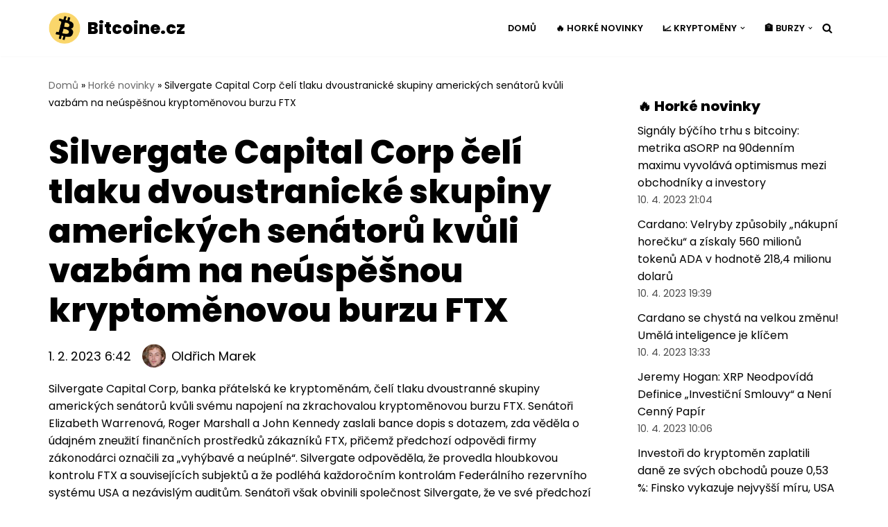

--- FILE ---
content_type: text/html; charset=UTF-8
request_url: https://www.bitcoine.cz/silvergate-capital-corp-celi-tlaku-dvoustranicke-skupiny-americkych-senatoru-kvuli-vazbam-na-neuspesnou-kryptomenovou-burzu-ftx/
body_size: 20624
content:
<!DOCTYPE html>
<html lang="cs">

<head>
	
	<meta charset="UTF-8">
	<meta name="viewport" content="width=device-width, initial-scale=1, minimum-scale=1">
	<link rel="profile" href="https://gmpg.org/xfn/11">
		<meta name='robots' content='index, follow, max-image-preview:large, max-snippet:-1, max-video-preview:-1' />

	<!-- This site is optimized with the Yoast SEO plugin v20.7 - https://yoast.com/wordpress/plugins/seo/ -->
	<title>Silvergate Capital Corp čelí tlaku dvoustranické skupiny amerických senátorů kvůli vazbám na neúspěšnou kryptoměnovou burzu FTX | Bitcoine.cz</title><link rel="preload" as="style" href="https://fonts.googleapis.com/css?family=Poppins%3A400%2C800%2C600&#038;subset=latin-ext&#038;display=swap" /><link rel="stylesheet" href="https://fonts.googleapis.com/css?family=Poppins%3A400%2C800%2C600&#038;subset=latin-ext&#038;display=swap" media="print" onload="this.media='all'" /><noscript><link rel="stylesheet" href="https://fonts.googleapis.com/css?family=Poppins%3A400%2C800%2C600&#038;subset=latin-ext&#038;display=swap" /></noscript>
	<link rel="canonical" href="https://www.bitcoine.cz/silvergate-capital-corp-celi-tlaku-dvoustranicke-skupiny-americkych-senatoru-kvuli-vazbam-na-neuspesnou-kryptomenovou-burzu-ftx/" />
	<meta property="og:locale" content="cs_CZ" />
	<meta property="og:type" content="article" />
	<meta property="og:title" content="Silvergate Capital Corp čelí tlaku dvoustranické skupiny amerických senátorů kvůli vazbám na neúspěšnou kryptoměnovou burzu FTX | Bitcoine.cz" />
	<meta property="og:description" content="Silvergate Capital Corp, banka přátelská ke kryptoměnám, čelí tlaku dvoustranné skupiny amerických senátorů kvůli svému napojení na zkrachovalou kryptoměnovou burzu FTX. Senátoři Elizabeth Warrenová, Roger Marshall a John Kennedy zaslali bance dopis s dotazem, zda věděla o údajném zneužití finančních prostředků zákazníků FTX, přičemž předchozí odpovědi firmy zákonodárci označili za &#8222;vyhýbavé a neúplné&#8220;. Silvergate odpověděla,&hellip;&nbsp;Číst dále &raquo;Silvergate Capital Corp čelí tlaku dvoustranické skupiny amerických senátorů kvůli vazbám na neúspěšnou kryptoměnovou burzu FTX" />
	<meta property="og:url" content="https://www.bitcoine.cz/silvergate-capital-corp-celi-tlaku-dvoustranicke-skupiny-americkych-senatoru-kvuli-vazbam-na-neuspesnou-kryptomenovou-burzu-ftx/" />
	<meta property="og:site_name" content="Bitcoine.cz" />
	<meta property="article:published_time" content="2023-02-01T05:42:42+00:00" />
	<meta name="author" content="Oldřich Marek" />
	<meta name="twitter:card" content="summary_large_image" />
	<meta name="twitter:creator" content="@bitcoine_cz" />
	<meta name="twitter:site" content="@bitcoine_cz" />
	<meta name="twitter:label1" content="Napsal(a)" />
	<meta name="twitter:data1" content="Oldřich Marek" />
	<meta name="twitter:label2" content="Odhadovaná doba čtení" />
	<meta name="twitter:data2" content="2 minuty" />
	<script type="application/ld+json" class="yoast-schema-graph">{"@context":"https://schema.org","@graph":[{"@type":"Article","@id":"https://www.bitcoine.cz/silvergate-capital-corp-celi-tlaku-dvoustranicke-skupiny-americkych-senatoru-kvuli-vazbam-na-neuspesnou-kryptomenovou-burzu-ftx/#article","isPartOf":{"@id":"https://www.bitcoine.cz/silvergate-capital-corp-celi-tlaku-dvoustranicke-skupiny-americkych-senatoru-kvuli-vazbam-na-neuspesnou-kryptomenovou-burzu-ftx/"},"author":{"name":"Oldřich Marek","@id":"https://www.bitcoine.cz/#/schema/person/960115f6a7a5eebf9aaad19f868040e8"},"headline":"Silvergate Capital Corp čelí tlaku dvoustranické skupiny amerických senátorů kvůli vazbám na neúspěšnou kryptoměnovou burzu FTX","datePublished":"2023-02-01T05:42:42+00:00","dateModified":"2023-02-01T05:42:42+00:00","mainEntityOfPage":{"@id":"https://www.bitcoine.cz/silvergate-capital-corp-celi-tlaku-dvoustranicke-skupiny-americkych-senatoru-kvuli-vazbam-na-neuspesnou-kryptomenovou-burzu-ftx/"},"wordCount":334,"publisher":{"@id":"https://www.bitcoine.cz/#organization"},"image":{"@id":"https://www.bitcoine.cz/silvergate-capital-corp-celi-tlaku-dvoustranicke-skupiny-americkych-senatoru-kvuli-vazbam-na-neuspesnou-kryptomenovou-burzu-ftx/#primaryimage"},"thumbnailUrl":"https://www.bitcoine.cz/wp-content/uploads/2023/02/silvergate-capital-corp-el-tlaku_2023-02-01_05-42-1.png","keywords":["FTX"],"articleSection":["Nezařazené články"],"inLanguage":"cs"},{"@type":"WebPage","@id":"https://www.bitcoine.cz/silvergate-capital-corp-celi-tlaku-dvoustranicke-skupiny-americkych-senatoru-kvuli-vazbam-na-neuspesnou-kryptomenovou-burzu-ftx/","url":"https://www.bitcoine.cz/silvergate-capital-corp-celi-tlaku-dvoustranicke-skupiny-americkych-senatoru-kvuli-vazbam-na-neuspesnou-kryptomenovou-burzu-ftx/","name":"Silvergate Capital Corp čelí tlaku dvoustranické skupiny amerických senátorů kvůli vazbám na neúspěšnou kryptoměnovou burzu FTX | Bitcoine.cz","isPartOf":{"@id":"https://www.bitcoine.cz/#website"},"primaryImageOfPage":{"@id":"https://www.bitcoine.cz/silvergate-capital-corp-celi-tlaku-dvoustranicke-skupiny-americkych-senatoru-kvuli-vazbam-na-neuspesnou-kryptomenovou-burzu-ftx/#primaryimage"},"image":{"@id":"https://www.bitcoine.cz/silvergate-capital-corp-celi-tlaku-dvoustranicke-skupiny-americkych-senatoru-kvuli-vazbam-na-neuspesnou-kryptomenovou-burzu-ftx/#primaryimage"},"thumbnailUrl":"https://www.bitcoine.cz/wp-content/uploads/2023/02/silvergate-capital-corp-el-tlaku_2023-02-01_05-42-1.png","datePublished":"2023-02-01T05:42:42+00:00","dateModified":"2023-02-01T05:42:42+00:00","breadcrumb":{"@id":"https://www.bitcoine.cz/silvergate-capital-corp-celi-tlaku-dvoustranicke-skupiny-americkych-senatoru-kvuli-vazbam-na-neuspesnou-kryptomenovou-burzu-ftx/#breadcrumb"},"inLanguage":"cs","potentialAction":[{"@type":"ReadAction","target":["https://www.bitcoine.cz/silvergate-capital-corp-celi-tlaku-dvoustranicke-skupiny-americkych-senatoru-kvuli-vazbam-na-neuspesnou-kryptomenovou-burzu-ftx/"]}]},{"@type":"ImageObject","inLanguage":"cs","@id":"https://www.bitcoine.cz/silvergate-capital-corp-celi-tlaku-dvoustranicke-skupiny-americkych-senatoru-kvuli-vazbam-na-neuspesnou-kryptomenovou-burzu-ftx/#primaryimage","url":"https://www.bitcoine.cz/wp-content/uploads/2023/02/silvergate-capital-corp-el-tlaku_2023-02-01_05-42-1.png","contentUrl":"https://www.bitcoine.cz/wp-content/uploads/2023/02/silvergate-capital-corp-el-tlaku_2023-02-01_05-42-1.png","width":1200,"height":630},{"@type":"BreadcrumbList","@id":"https://www.bitcoine.cz/silvergate-capital-corp-celi-tlaku-dvoustranicke-skupiny-americkych-senatoru-kvuli-vazbam-na-neuspesnou-kryptomenovou-burzu-ftx/#breadcrumb","itemListElement":[{"@type":"ListItem","position":1,"name":"Domů","item":"https://www.bitcoine.cz/"},{"@type":"ListItem","position":2,"name":"Horké novinky","item":"https://www.bitcoine.cz/novinky/"},{"@type":"ListItem","position":3,"name":"Silvergate Capital Corp čelí tlaku dvoustranické skupiny amerických senátorů kvůli vazbám na neúspěšnou kryptoměnovou burzu FTX"}]},{"@type":"WebSite","@id":"https://www.bitcoine.cz/#website","url":"https://www.bitcoine.cz/","name":"Bitcoine.cz","description":"🔥 Horké novinky ze světa kryptoměn","publisher":{"@id":"https://www.bitcoine.cz/#organization"},"potentialAction":[{"@type":"SearchAction","target":{"@type":"EntryPoint","urlTemplate":"https://www.bitcoine.cz/?s={search_term_string}"},"query-input":"required name=search_term_string"}],"inLanguage":"cs"},{"@type":"Organization","@id":"https://www.bitcoine.cz/#organization","name":"Bitcoine.cz","url":"https://www.bitcoine.cz/","logo":{"@type":"ImageObject","inLanguage":"cs","@id":"https://www.bitcoine.cz/#/schema/logo/image/","url":"https://www.bitcoine.cz/wp-content/uploads/2022/12/bitcoine.cz_.png","contentUrl":"https://www.bitcoine.cz/wp-content/uploads/2022/12/bitcoine.cz_.png","width":692,"height":682,"caption":"Bitcoine.cz"},"image":{"@id":"https://www.bitcoine.cz/#/schema/logo/image/"},"sameAs":["https://twitter.com/bitcoine_cz"]},{"@type":"Person","@id":"https://www.bitcoine.cz/#/schema/person/960115f6a7a5eebf9aaad19f868040e8","name":"Oldřich Marek","image":{"@type":"ImageObject","inLanguage":"cs","@id":"https://www.bitcoine.cz/#/schema/person/image/","url":"https://www.bitcoine.cz/wp-content/uploads/2022/12/oldrich-marek.jpeg","contentUrl":"https://www.bitcoine.cz/wp-content/uploads/2022/12/oldrich-marek.jpeg","caption":"Oldřich Marek"},"description":"Kdybych se měl představit, řekl bych, že jsem degen, který miluje vše, co se týká krypta. Baví mě spekulovat na různé low-cap coiny, obchodovat blue-chip kryptoměny, experimentovat s novými L1 i L2 blockchainy,... no prostě vše, co se v tomto světě děje. Jako člen týmu BitcoinE.cz přináším svou vášeň a odborné znalosti a vždy hledám způsoby, jak se o své znalosti podělit s ostatními. Jsem oddaný a pracovitý člověk a jsem nadšený, že se mohu dále učit a jako profesionál v oblasti kryptoměn se rozvíjet. Kontaktovat mne můžete na e-mailové adrese olda@bitcoine.cz","url":"https://www.bitcoine.cz/author/oldamarek22/"}]}</script>
	<!-- / Yoast SEO plugin. -->


<link rel='dns-prefetch' href='//fonts.googleapis.com' />
<link rel='dns-prefetch' href='//www.gstatic.com' />
<link rel='dns-prefetch' href='//kit.fontawesome.com' />
<link rel='dns-prefetch' href='//connect.facebook.net' />
<link rel='dns-prefetch' href='//www.google-analytics.com' />
<link rel='dns-prefetch' href='//fonts.gstatic.com' />
<link href='https://fonts.gstatic.com' crossorigin rel='preconnect' />
<link rel="alternate" type="application/rss+xml" title="Bitcoine.cz &raquo; RSS zdroj" href="https://www.bitcoine.cz/feed/" />
<link rel="alternate" type="application/rss+xml" title="Bitcoine.cz &raquo; RSS komentářů" href="https://www.bitcoine.cz/comments/feed/" />
<link rel="alternate" title="oEmbed (JSON)" type="application/json+oembed" href="https://www.bitcoine.cz/wp-json/oembed/1.0/embed?url=https%3A%2F%2Fwww.bitcoine.cz%2Fsilvergate-capital-corp-celi-tlaku-dvoustranicke-skupiny-americkych-senatoru-kvuli-vazbam-na-neuspesnou-kryptomenovou-burzu-ftx%2F" />
<link rel="alternate" title="oEmbed (XML)" type="text/xml+oembed" href="https://www.bitcoine.cz/wp-json/oembed/1.0/embed?url=https%3A%2F%2Fwww.bitcoine.cz%2Fsilvergate-capital-corp-celi-tlaku-dvoustranicke-skupiny-americkych-senatoru-kvuli-vazbam-na-neuspesnou-kryptomenovou-burzu-ftx%2F&#038;format=xml" />
<style id='wp-img-auto-sizes-contain-inline-css' type='text/css'>
img:is([sizes=auto i],[sizes^="auto," i]){contain-intrinsic-size:3000px 1500px}
/*# sourceURL=wp-img-auto-sizes-contain-inline-css */
</style>
<style id='wp-emoji-styles-inline-css' type='text/css'>

	img.wp-smiley, img.emoji {
		display: inline !important;
		border: none !important;
		box-shadow: none !important;
		height: 1em !important;
		width: 1em !important;
		margin: 0 0.07em !important;
		vertical-align: -0.1em !important;
		background: none !important;
		padding: 0 !important;
	}
/*# sourceURL=wp-emoji-styles-inline-css */
</style>
<style id='wp-block-library-inline-css' type='text/css'>
:root{--wp-block-synced-color:#7a00df;--wp-block-synced-color--rgb:122,0,223;--wp-bound-block-color:var(--wp-block-synced-color);--wp-editor-canvas-background:#ddd;--wp-admin-theme-color:#007cba;--wp-admin-theme-color--rgb:0,124,186;--wp-admin-theme-color-darker-10:#006ba1;--wp-admin-theme-color-darker-10--rgb:0,107,160.5;--wp-admin-theme-color-darker-20:#005a87;--wp-admin-theme-color-darker-20--rgb:0,90,135;--wp-admin-border-width-focus:2px}@media (min-resolution:192dpi){:root{--wp-admin-border-width-focus:1.5px}}.wp-element-button{cursor:pointer}:root .has-very-light-gray-background-color{background-color:#eee}:root .has-very-dark-gray-background-color{background-color:#313131}:root .has-very-light-gray-color{color:#eee}:root .has-very-dark-gray-color{color:#313131}:root .has-vivid-green-cyan-to-vivid-cyan-blue-gradient-background{background:linear-gradient(135deg,#00d084,#0693e3)}:root .has-purple-crush-gradient-background{background:linear-gradient(135deg,#34e2e4,#4721fb 50%,#ab1dfe)}:root .has-hazy-dawn-gradient-background{background:linear-gradient(135deg,#faaca8,#dad0ec)}:root .has-subdued-olive-gradient-background{background:linear-gradient(135deg,#fafae1,#67a671)}:root .has-atomic-cream-gradient-background{background:linear-gradient(135deg,#fdd79a,#004a59)}:root .has-nightshade-gradient-background{background:linear-gradient(135deg,#330968,#31cdcf)}:root .has-midnight-gradient-background{background:linear-gradient(135deg,#020381,#2874fc)}:root{--wp--preset--font-size--normal:16px;--wp--preset--font-size--huge:42px}.has-regular-font-size{font-size:1em}.has-larger-font-size{font-size:2.625em}.has-normal-font-size{font-size:var(--wp--preset--font-size--normal)}.has-huge-font-size{font-size:var(--wp--preset--font-size--huge)}.has-text-align-center{text-align:center}.has-text-align-left{text-align:left}.has-text-align-right{text-align:right}.has-fit-text{white-space:nowrap!important}#end-resizable-editor-section{display:none}.aligncenter{clear:both}.items-justified-left{justify-content:flex-start}.items-justified-center{justify-content:center}.items-justified-right{justify-content:flex-end}.items-justified-space-between{justify-content:space-between}.screen-reader-text{border:0;clip-path:inset(50%);height:1px;margin:-1px;overflow:hidden;padding:0;position:absolute;width:1px;word-wrap:normal!important}.screen-reader-text:focus{background-color:#ddd;clip-path:none;color:#444;display:block;font-size:1em;height:auto;left:5px;line-height:normal;padding:15px 23px 14px;text-decoration:none;top:5px;width:auto;z-index:100000}html :where(.has-border-color){border-style:solid}html :where([style*=border-top-color]){border-top-style:solid}html :where([style*=border-right-color]){border-right-style:solid}html :where([style*=border-bottom-color]){border-bottom-style:solid}html :where([style*=border-left-color]){border-left-style:solid}html :where([style*=border-width]){border-style:solid}html :where([style*=border-top-width]){border-top-style:solid}html :where([style*=border-right-width]){border-right-style:solid}html :where([style*=border-bottom-width]){border-bottom-style:solid}html :where([style*=border-left-width]){border-left-style:solid}html :where(img[class*=wp-image-]){height:auto;max-width:100%}:where(figure){margin:0 0 1em}html :where(.is-position-sticky){--wp-admin--admin-bar--position-offset:var(--wp-admin--admin-bar--height,0px)}@media screen and (max-width:600px){html :where(.is-position-sticky){--wp-admin--admin-bar--position-offset:0px}}

/*# sourceURL=wp-block-library-inline-css */
</style><style id='wp-block-heading-inline-css' type='text/css'>
h1:where(.wp-block-heading).has-background,h2:where(.wp-block-heading).has-background,h3:where(.wp-block-heading).has-background,h4:where(.wp-block-heading).has-background,h5:where(.wp-block-heading).has-background,h6:where(.wp-block-heading).has-background{padding:1.25em 2.375em}h1.has-text-align-left[style*=writing-mode]:where([style*=vertical-lr]),h1.has-text-align-right[style*=writing-mode]:where([style*=vertical-rl]),h2.has-text-align-left[style*=writing-mode]:where([style*=vertical-lr]),h2.has-text-align-right[style*=writing-mode]:where([style*=vertical-rl]),h3.has-text-align-left[style*=writing-mode]:where([style*=vertical-lr]),h3.has-text-align-right[style*=writing-mode]:where([style*=vertical-rl]),h4.has-text-align-left[style*=writing-mode]:where([style*=vertical-lr]),h4.has-text-align-right[style*=writing-mode]:where([style*=vertical-rl]),h5.has-text-align-left[style*=writing-mode]:where([style*=vertical-lr]),h5.has-text-align-right[style*=writing-mode]:where([style*=vertical-rl]),h6.has-text-align-left[style*=writing-mode]:where([style*=vertical-lr]),h6.has-text-align-right[style*=writing-mode]:where([style*=vertical-rl]){rotate:180deg}
/*# sourceURL=https://www.bitcoine.cz/wp-includes/blocks/heading/style.min.css */
</style>
<style id='wp-block-list-inline-css' type='text/css'>
ol,ul{box-sizing:border-box}:root :where(.wp-block-list.has-background){padding:1.25em 2.375em}
/*# sourceURL=https://www.bitcoine.cz/wp-includes/blocks/list/style.min.css */
</style>
<style id='wp-block-paragraph-inline-css' type='text/css'>
.is-small-text{font-size:.875em}.is-regular-text{font-size:1em}.is-large-text{font-size:2.25em}.is-larger-text{font-size:3em}.has-drop-cap:not(:focus):first-letter{float:left;font-size:8.4em;font-style:normal;font-weight:100;line-height:.68;margin:.05em .1em 0 0;text-transform:uppercase}body.rtl .has-drop-cap:not(:focus):first-letter{float:none;margin-left:.1em}p.has-drop-cap.has-background{overflow:hidden}:root :where(p.has-background){padding:1.25em 2.375em}:where(p.has-text-color:not(.has-link-color)) a{color:inherit}p.has-text-align-left[style*="writing-mode:vertical-lr"],p.has-text-align-right[style*="writing-mode:vertical-rl"]{rotate:180deg}
/*# sourceURL=https://www.bitcoine.cz/wp-includes/blocks/paragraph/style.min.css */
</style>
<style id='global-styles-inline-css' type='text/css'>
:root{--wp--preset--aspect-ratio--square: 1;--wp--preset--aspect-ratio--4-3: 4/3;--wp--preset--aspect-ratio--3-4: 3/4;--wp--preset--aspect-ratio--3-2: 3/2;--wp--preset--aspect-ratio--2-3: 2/3;--wp--preset--aspect-ratio--16-9: 16/9;--wp--preset--aspect-ratio--9-16: 9/16;--wp--preset--color--black: #000000;--wp--preset--color--cyan-bluish-gray: #abb8c3;--wp--preset--color--white: #ffffff;--wp--preset--color--pale-pink: #f78da7;--wp--preset--color--vivid-red: #cf2e2e;--wp--preset--color--luminous-vivid-orange: #ff6900;--wp--preset--color--luminous-vivid-amber: #fcb900;--wp--preset--color--light-green-cyan: #7bdcb5;--wp--preset--color--vivid-green-cyan: #00d084;--wp--preset--color--pale-cyan-blue: #8ed1fc;--wp--preset--color--vivid-cyan-blue: #0693e3;--wp--preset--color--vivid-purple: #9b51e0;--wp--preset--color--neve-link-color: var(--nv-primary-accent);--wp--preset--color--neve-link-hover-color: var(--nv-secondary-accent);--wp--preset--color--nv-site-bg: var(--nv-site-bg);--wp--preset--color--nv-light-bg: var(--nv-light-bg);--wp--preset--color--nv-dark-bg: var(--nv-dark-bg);--wp--preset--color--neve-text-color: var(--nv-text-color);--wp--preset--color--nv-text-dark-bg: var(--nv-text-dark-bg);--wp--preset--color--nv-c-1: var(--nv-c-1);--wp--preset--color--nv-c-2: var(--nv-c-2);--wp--preset--gradient--vivid-cyan-blue-to-vivid-purple: linear-gradient(135deg,rgb(6,147,227) 0%,rgb(155,81,224) 100%);--wp--preset--gradient--light-green-cyan-to-vivid-green-cyan: linear-gradient(135deg,rgb(122,220,180) 0%,rgb(0,208,130) 100%);--wp--preset--gradient--luminous-vivid-amber-to-luminous-vivid-orange: linear-gradient(135deg,rgb(252,185,0) 0%,rgb(255,105,0) 100%);--wp--preset--gradient--luminous-vivid-orange-to-vivid-red: linear-gradient(135deg,rgb(255,105,0) 0%,rgb(207,46,46) 100%);--wp--preset--gradient--very-light-gray-to-cyan-bluish-gray: linear-gradient(135deg,rgb(238,238,238) 0%,rgb(169,184,195) 100%);--wp--preset--gradient--cool-to-warm-spectrum: linear-gradient(135deg,rgb(74,234,220) 0%,rgb(151,120,209) 20%,rgb(207,42,186) 40%,rgb(238,44,130) 60%,rgb(251,105,98) 80%,rgb(254,248,76) 100%);--wp--preset--gradient--blush-light-purple: linear-gradient(135deg,rgb(255,206,236) 0%,rgb(152,150,240) 100%);--wp--preset--gradient--blush-bordeaux: linear-gradient(135deg,rgb(254,205,165) 0%,rgb(254,45,45) 50%,rgb(107,0,62) 100%);--wp--preset--gradient--luminous-dusk: linear-gradient(135deg,rgb(255,203,112) 0%,rgb(199,81,192) 50%,rgb(65,88,208) 100%);--wp--preset--gradient--pale-ocean: linear-gradient(135deg,rgb(255,245,203) 0%,rgb(182,227,212) 50%,rgb(51,167,181) 100%);--wp--preset--gradient--electric-grass: linear-gradient(135deg,rgb(202,248,128) 0%,rgb(113,206,126) 100%);--wp--preset--gradient--midnight: linear-gradient(135deg,rgb(2,3,129) 0%,rgb(40,116,252) 100%);--wp--preset--font-size--small: 13px;--wp--preset--font-size--medium: 20px;--wp--preset--font-size--large: 36px;--wp--preset--font-size--x-large: 42px;--wp--preset--spacing--20: 0.44rem;--wp--preset--spacing--30: 0.67rem;--wp--preset--spacing--40: 1rem;--wp--preset--spacing--50: 1.5rem;--wp--preset--spacing--60: 2.25rem;--wp--preset--spacing--70: 3.38rem;--wp--preset--spacing--80: 5.06rem;--wp--preset--shadow--natural: 6px 6px 9px rgba(0, 0, 0, 0.2);--wp--preset--shadow--deep: 12px 12px 50px rgba(0, 0, 0, 0.4);--wp--preset--shadow--sharp: 6px 6px 0px rgba(0, 0, 0, 0.2);--wp--preset--shadow--outlined: 6px 6px 0px -3px rgb(255, 255, 255), 6px 6px rgb(0, 0, 0);--wp--preset--shadow--crisp: 6px 6px 0px rgb(0, 0, 0);}:where(.is-layout-flex){gap: 0.5em;}:where(.is-layout-grid){gap: 0.5em;}body .is-layout-flex{display: flex;}.is-layout-flex{flex-wrap: wrap;align-items: center;}.is-layout-flex > :is(*, div){margin: 0;}body .is-layout-grid{display: grid;}.is-layout-grid > :is(*, div){margin: 0;}:where(.wp-block-columns.is-layout-flex){gap: 2em;}:where(.wp-block-columns.is-layout-grid){gap: 2em;}:where(.wp-block-post-template.is-layout-flex){gap: 1.25em;}:where(.wp-block-post-template.is-layout-grid){gap: 1.25em;}.has-black-color{color: var(--wp--preset--color--black) !important;}.has-cyan-bluish-gray-color{color: var(--wp--preset--color--cyan-bluish-gray) !important;}.has-white-color{color: var(--wp--preset--color--white) !important;}.has-pale-pink-color{color: var(--wp--preset--color--pale-pink) !important;}.has-vivid-red-color{color: var(--wp--preset--color--vivid-red) !important;}.has-luminous-vivid-orange-color{color: var(--wp--preset--color--luminous-vivid-orange) !important;}.has-luminous-vivid-amber-color{color: var(--wp--preset--color--luminous-vivid-amber) !important;}.has-light-green-cyan-color{color: var(--wp--preset--color--light-green-cyan) !important;}.has-vivid-green-cyan-color{color: var(--wp--preset--color--vivid-green-cyan) !important;}.has-pale-cyan-blue-color{color: var(--wp--preset--color--pale-cyan-blue) !important;}.has-vivid-cyan-blue-color{color: var(--wp--preset--color--vivid-cyan-blue) !important;}.has-vivid-purple-color{color: var(--wp--preset--color--vivid-purple) !important;}.has-black-background-color{background-color: var(--wp--preset--color--black) !important;}.has-cyan-bluish-gray-background-color{background-color: var(--wp--preset--color--cyan-bluish-gray) !important;}.has-white-background-color{background-color: var(--wp--preset--color--white) !important;}.has-pale-pink-background-color{background-color: var(--wp--preset--color--pale-pink) !important;}.has-vivid-red-background-color{background-color: var(--wp--preset--color--vivid-red) !important;}.has-luminous-vivid-orange-background-color{background-color: var(--wp--preset--color--luminous-vivid-orange) !important;}.has-luminous-vivid-amber-background-color{background-color: var(--wp--preset--color--luminous-vivid-amber) !important;}.has-light-green-cyan-background-color{background-color: var(--wp--preset--color--light-green-cyan) !important;}.has-vivid-green-cyan-background-color{background-color: var(--wp--preset--color--vivid-green-cyan) !important;}.has-pale-cyan-blue-background-color{background-color: var(--wp--preset--color--pale-cyan-blue) !important;}.has-vivid-cyan-blue-background-color{background-color: var(--wp--preset--color--vivid-cyan-blue) !important;}.has-vivid-purple-background-color{background-color: var(--wp--preset--color--vivid-purple) !important;}.has-black-border-color{border-color: var(--wp--preset--color--black) !important;}.has-cyan-bluish-gray-border-color{border-color: var(--wp--preset--color--cyan-bluish-gray) !important;}.has-white-border-color{border-color: var(--wp--preset--color--white) !important;}.has-pale-pink-border-color{border-color: var(--wp--preset--color--pale-pink) !important;}.has-vivid-red-border-color{border-color: var(--wp--preset--color--vivid-red) !important;}.has-luminous-vivid-orange-border-color{border-color: var(--wp--preset--color--luminous-vivid-orange) !important;}.has-luminous-vivid-amber-border-color{border-color: var(--wp--preset--color--luminous-vivid-amber) !important;}.has-light-green-cyan-border-color{border-color: var(--wp--preset--color--light-green-cyan) !important;}.has-vivid-green-cyan-border-color{border-color: var(--wp--preset--color--vivid-green-cyan) !important;}.has-pale-cyan-blue-border-color{border-color: var(--wp--preset--color--pale-cyan-blue) !important;}.has-vivid-cyan-blue-border-color{border-color: var(--wp--preset--color--vivid-cyan-blue) !important;}.has-vivid-purple-border-color{border-color: var(--wp--preset--color--vivid-purple) !important;}.has-vivid-cyan-blue-to-vivid-purple-gradient-background{background: var(--wp--preset--gradient--vivid-cyan-blue-to-vivid-purple) !important;}.has-light-green-cyan-to-vivid-green-cyan-gradient-background{background: var(--wp--preset--gradient--light-green-cyan-to-vivid-green-cyan) !important;}.has-luminous-vivid-amber-to-luminous-vivid-orange-gradient-background{background: var(--wp--preset--gradient--luminous-vivid-amber-to-luminous-vivid-orange) !important;}.has-luminous-vivid-orange-to-vivid-red-gradient-background{background: var(--wp--preset--gradient--luminous-vivid-orange-to-vivid-red) !important;}.has-very-light-gray-to-cyan-bluish-gray-gradient-background{background: var(--wp--preset--gradient--very-light-gray-to-cyan-bluish-gray) !important;}.has-cool-to-warm-spectrum-gradient-background{background: var(--wp--preset--gradient--cool-to-warm-spectrum) !important;}.has-blush-light-purple-gradient-background{background: var(--wp--preset--gradient--blush-light-purple) !important;}.has-blush-bordeaux-gradient-background{background: var(--wp--preset--gradient--blush-bordeaux) !important;}.has-luminous-dusk-gradient-background{background: var(--wp--preset--gradient--luminous-dusk) !important;}.has-pale-ocean-gradient-background{background: var(--wp--preset--gradient--pale-ocean) !important;}.has-electric-grass-gradient-background{background: var(--wp--preset--gradient--electric-grass) !important;}.has-midnight-gradient-background{background: var(--wp--preset--gradient--midnight) !important;}.has-small-font-size{font-size: var(--wp--preset--font-size--small) !important;}.has-medium-font-size{font-size: var(--wp--preset--font-size--medium) !important;}.has-large-font-size{font-size: var(--wp--preset--font-size--large) !important;}.has-x-large-font-size{font-size: var(--wp--preset--font-size--x-large) !important;}
/*# sourceURL=global-styles-inline-css */
</style>

<style id='classic-theme-styles-inline-css' type='text/css'>
/*! This file is auto-generated */
.wp-block-button__link{color:#fff;background-color:#32373c;border-radius:9999px;box-shadow:none;text-decoration:none;padding:calc(.667em + 2px) calc(1.333em + 2px);font-size:1.125em}.wp-block-file__button{background:#32373c;color:#fff;text-decoration:none}
/*# sourceURL=/wp-includes/css/classic-themes.min.css */
</style>
<link data-minify="1" rel='stylesheet' id='contact-form-7-css' href='https://www.bitcoine.cz/wp-content/cache/min/1/wp-content/plugins/contact-form-7/includes/css/styles.css?ver=1683539955' type='text/css' media='all' />
<style id='contact-form-7-inline-css' type='text/css'>
.wpcf7 .wpcf7-recaptcha iframe {margin-bottom: 0;}.wpcf7 .wpcf7-recaptcha[data-align="center"] > div {margin: 0 auto;}.wpcf7 .wpcf7-recaptcha[data-align="right"] > div {margin: 0 0 0 auto;}
/*# sourceURL=contact-form-7-inline-css */
</style>
<link data-minify="1" rel='stylesheet' id='dashicons-css' href='https://www.bitcoine.cz/wp-content/cache/min/1/wp-includes/css/dashicons.min.css?ver=1683539955' type='text/css' media='all' />
<link rel='stylesheet' id='post-views-counter-frontend-css' href='https://www.bitcoine.cz/wp-content/plugins/post-views-counter/css/frontend.min.css?ver=1.3.13' type='text/css' media='all' />
<link rel='stylesheet' id='neve-style-css' href='https://www.bitcoine.cz/wp-content/themes/neve/style-main-new.min.css?ver=3.5.8' type='text/css' media='all' />
<style id='neve-style-inline-css' type='text/css'>
.nv-meta-list li.meta:not(:last-child):after { content:"" }.nv-meta-list .no-mobile{
			display:none;
		}.nv-meta-list li.last::after{
			content: ""!important;
		}@media (min-width: 769px) {
			.nv-meta-list .no-mobile {
				display: inline-block;
			}
			.nv-meta-list li.last:not(:last-child)::after {
		 		content: "" !important;
			}
		}
 :root{ --container: 748px;--postwidth:100%; --primarybtnbg: var(--nv-secondary-accent); --primarybtnhoverbg: var(--nv-dark-bg); --primarybtncolor: #ffffff; --secondarybtncolor: var(--nv-primary-accent); --primarybtnhovercolor: #ffffff; --secondarybtnhovercolor: var(--nv-primary-accent);--primarybtnborderradius:0;--secondarybtnborderradius:0;--secondarybtnborderwidth:3px;--btnpadding:13px 15px;--primarybtnpadding:13px 15px;--secondarybtnpadding:10px 12px; --btnfs: 14px; --btnlineheight: 1.6em; --bodyfontfamily: Poppins; --bodyfontsize: 15px; --bodylineheight: 1.6em; --bodyletterspacing: 0px; --bodyfontweight: 400; --bodytexttransform: none; --headingsfontfamily: Poppins; --h1fontsize: 50px; --h1fontweight: 800; --h1lineheight: 1.2em; --h1letterspacing: 0px; --h1texttransform: none; --h2fontsize: 30px; --h2fontweight: 800; --h2lineheight: 1.2em; --h2letterspacing: 0px; --h2texttransform: none; --h3fontsize: 25px; --h3fontweight: 800; --h3lineheight: 1.2em; --h3letterspacing: 0px; --h3texttransform: none; --h4fontsize: 20px; --h4fontweight: 800; --h4lineheight: 1.2em; --h4letterspacing: 0px; --h4texttransform: none; --h5fontsize: 16px; --h5fontweight: 800; --h5lineheight: 1.2em; --h5letterspacing: 0px; --h5texttransform: none; --h6fontsize: 14px; --h6fontweight: 800; --h6lineheight: 1.2em; --h6letterspacing: 0px; --h6texttransform: none;--formfieldborderwidth:2px;--formfieldborderradius:0; --formfieldbgcolor: var(--nv-site-bg); --formfieldbordercolor: #dddddd; --formfieldcolor: var(--nv-text-color);--formfieldpadding:20px; } .has-neve-button-color-color{ color: var(--nv-secondary-accent)!important; } .has-neve-button-color-background-color{ background-color: var(--nv-secondary-accent)!important; } .single-post-container .alignfull > [class*="__inner-container"], .single-post-container .alignwide > [class*="__inner-container"]{ max-width:718px } .nv-meta-list{ --avatarsize: 20px; } .single .nv-meta-list{ --avatarsize: 20px; } .blog .blog-entry-title, .archive .blog-entry-title{ --fontsize: 32px; } .single h1.entry-title{ --fontsize: 36px; } .nv-post-cover{ --height: 400px;--padding:40px 15px;--justify: flex-start; --textalign: left; --valign: center; } .nv-post-cover .nv-title-meta-wrap, .nv-page-title-wrap, .entry-header{ --textalign: left; } .nv-is-boxed.nv-title-meta-wrap{ --padding:40px 15px; --bgcolor: var(--nv-dark-bg); } .nv-overlay{ --opacity: 50; --blendmode: normal; } .nv-is-boxed.nv-comments-wrap{ --padding:20px; } .nv-is-boxed.comment-respond{ --padding:20px; } .global-styled{ --bgcolor: var(--nv-site-bg); } .header-top{ --rowbcolor: var(--nv-light-bg); --color: var(--nv-text-color); --bgcolor: #f0f0f0; } .header-main{ --rowbcolor: var(--nv-light-bg); --color: var(--nv-text-color); --bgcolor: var(--nv-site-bg); } .header-bottom{ --rowbcolor: var(--nv-light-bg); --color: var(--nv-text-color); --bgcolor: #ffffff; } .header-menu-sidebar-bg{ --justify: flex-start; --textalign: left;--flexg: 1;--wrapdropdownwidth: auto; --color: var(--nv-text-color); --bgcolor: var(--nv-site-bg); } .header-menu-sidebar{ width: 360px; } .builder-item--logo{ --maxwidth: 32px;--padding:10px 0;--margin:0; --textalign: left;--justify: flex-start; } .builder-item--nav-icon,.header-menu-sidebar .close-sidebar-panel .navbar-toggle{ --borderradius:3px;--borderwidth:1px; } .builder-item--nav-icon{ --label-margin:0 5px 0 0;;--padding:10px 15px 10px 15px;;--margin:0; } .builder-item--primary-menu{ --color: var(--nv-text-color); --hovercolor: var(--nv-secondary-accent); --hovertextcolor: var(--nv-text-color); --activecolor: var(--nv-secondary-accent); --spacing: 20px; --height: 25px;--padding:0;--margin:0; --fontsize: 1em; --lineheight: 1.6em; --letterspacing: 0px; --fontweight: 600; --texttransform: uppercase; --iconsize: 1em; } .hfg-is-group.has-primary-menu .inherit-ff{ --inheritedfw: 600; } .builder-item--button_base{ --primarybtnbg: var(--nv-primary-accent); --primarybtncolor: #fff; --primarybtnhoverbg: var(--nv-primary-accent); --primarybtnhovercolor: #fff;--primarybtnborderradius:3px;--primarybtnshadow:none;--primarybtnhovershadow:none;--padding:8px 12px;--margin:0; } .builder-item--header_search{ --height: 45px;--formfieldborderwidth:2px;--formfieldborderradius:2px; --formfieldbordercolor: var(--nv-primary-accent); --formfieldcolor: var(--nv-primary-accent);--padding:0;--margin:0; } .builder-item--header_search_responsive{ --iconsize: 15px; --color: var(--nv-primary-accent); --hovercolor: var(--nv-dark-bg); --formfieldfontsize: 14px;--formfieldborderwidth:1px;--formfieldborderradius:2px; --formfieldbordercolor: var(--nv-primary-accent); --formfieldcolor: var(--nv-primary-accent); --height: 40px;--padding:0 10px;--margin:0; } .footer-top-inner .row{ grid-template-columns:2fr 1fr 1fr; --valign: flex-start; } .footer-top{ --rowbcolor: var(--nv-light-bg); --color: var(--nv-text-color); --bgcolor: #ffffff; } .footer-main-inner .row{ grid-template-columns:1fr 1fr 1fr; --valign: flex-start; } .footer-main{ --rowbcolor: var(--nv-light-bg); --color: var(--nv-text-color); --bgcolor: var(--nv-site-bg); } .footer-bottom-inner .row{ grid-template-columns:1fr; --valign: flex-start; } .footer-bottom{ --rowbcolor: var(--nv-light-bg); --color: var(--nv-text-dark-bg); --bgcolor: var(--nv-dark-bg); } .builder-item--footer-one-widgets{ --padding:0;--margin:0; --textalign: left;--justify: flex-start; } .builder-item--footer-two-widgets{ --padding:0;--margin:0; --textalign: left;--justify: flex-start; } .builder-item--footer-three-widgets{ --padding:0;--margin:0; --textalign: left;--justify: flex-start; } .builder-item--footer-four-widgets{ --padding:0;--margin:0; --textalign: left;--justify: flex-start; } @media(min-width: 576px){ :root{ --container: 992px;--postwidth:50%;--btnpadding:20px 40px;--primarybtnpadding:20px 40px;--secondarybtnpadding:17px 37px; --btnfs: 14px; --btnlineheight: 1.6em; --bodyfontsize: 16px; --bodylineheight: 1.6em; --bodyletterspacing: 0px; --h1fontsize: 80px; --h1lineheight: 1.2em; --h1letterspacing: 0px; --h2fontsize: 48px; --h2lineheight: 1.2em; --h2letterspacing: 0px; --h3fontsize: 25px; --h3lineheight: 1.2em; --h3letterspacing: 0px; --h4fontsize: 20px; --h4lineheight: 1.2em; --h4letterspacing: 0px; --h5fontsize: 16px; --h5lineheight: 1.2em; --h5letterspacing: 0px; --h6fontsize: 14px; --h6lineheight: 1.2em; --h6letterspacing: 0px; } .single-post-container .alignfull > [class*="__inner-container"], .single-post-container .alignwide > [class*="__inner-container"]{ max-width:962px } .nv-meta-list{ --avatarsize: 20px; } .single .nv-meta-list{ --avatarsize: 20px; } .blog .blog-entry-title, .archive .blog-entry-title{ --fontsize: 40px; } .single h1.entry-title{ --fontsize: 54px; } .nv-post-cover{ --height: 400px;--padding:60px 30px;--justify: flex-start; --textalign: left; --valign: center; } .nv-post-cover .nv-title-meta-wrap, .nv-page-title-wrap, .entry-header{ --textalign: left; } .nv-is-boxed.nv-title-meta-wrap{ --padding:60px 30px; } .nv-is-boxed.nv-comments-wrap{ --padding:30px; } .nv-is-boxed.comment-respond{ --padding:30px; } .header-menu-sidebar-bg{ --justify: flex-start; --textalign: left;--flexg: 1;--wrapdropdownwidth: auto; } .header-menu-sidebar{ width: 360px; } .builder-item--logo{ --maxwidth: 32px;--padding:10px 0;--margin:0; --textalign: left;--justify: flex-start; } .builder-item--nav-icon{ --label-margin:0 5px 0 0;;--padding:10px 15px;--margin:0; } .builder-item--primary-menu{ --spacing: 20px; --height: 25px;--padding:0;--margin:0; --fontsize: 1em; --lineheight: 1.6em; --letterspacing: 0px; --iconsize: 1em; } .builder-item--button_base{ --padding:8px 12px;--margin:0; } .builder-item--header_search{ --height: 40px;--formfieldborderwidth:1px;--formfieldborderradius:2px;--padding:0;--margin:0; } .builder-item--header_search_responsive{ --formfieldfontsize: 14px;--formfieldborderwidth:1px;--formfieldborderradius:2px; --height: 40px;--padding:0 10px;--margin:0; } .builder-item--footer-one-widgets{ --padding:0;--margin:0; --textalign: left;--justify: flex-start; } .builder-item--footer-two-widgets{ --padding:0;--margin:0; --textalign: left;--justify: flex-start; } .builder-item--footer-three-widgets{ --padding:0;--margin:0; --textalign: left;--justify: flex-start; } .builder-item--footer-four-widgets{ --padding:0;--margin:0; --textalign: left;--justify: flex-start; } }@media(min-width: 960px){ :root{ --container: 1170px;--postwidth:33.333333333333%;--btnpadding:20px 40px;--primarybtnpadding:20px 40px;--secondarybtnpadding:17px 37px; --btnfs: 20px; --btnlineheight: 1.6em; --bodyfontsize: 16px; --bodylineheight: 1.6em; --bodyletterspacing: 0px; --h1fontsize: 80px; --h1lineheight: 1.2em; --h1letterspacing: 0px; --h2fontsize: 36px; --h2lineheight: 1.2em; --h2letterspacing: 0px; --h3fontsize: 28px; --h3lineheight: 1.6em; --h3letterspacing: 0px; --h4fontsize: 20px; --h4lineheight: 1.2em; --h4letterspacing: 0px; --h5fontsize: 16px; --h5lineheight: 1.2em; --h5letterspacing: 0px; --h6fontsize: 16px; --h6lineheight: 1.2em; --h6letterspacing: 0px; } body:not(.single):not(.archive):not(.blog):not(.search):not(.error404) .neve-main > .container .col, body.post-type-archive-course .neve-main > .container .col, body.post-type-archive-llms_membership .neve-main > .container .col{ max-width: 100%; } body:not(.single):not(.archive):not(.blog):not(.search):not(.error404) .nv-sidebar-wrap, body.post-type-archive-course .nv-sidebar-wrap, body.post-type-archive-llms_membership .nv-sidebar-wrap{ max-width: 0%; } .neve-main > .archive-container .nv-index-posts.col{ max-width: 100%; } .neve-main > .archive-container .nv-sidebar-wrap{ max-width: 0%; } .neve-main > .single-post-container .nv-single-post-wrap.col{ max-width: 70%; } .single-post-container .alignfull > [class*="__inner-container"], .single-post-container .alignwide > [class*="__inner-container"]{ max-width:789px } .container-fluid.single-post-container .alignfull > [class*="__inner-container"], .container-fluid.single-post-container .alignwide > [class*="__inner-container"]{ max-width:calc(70% + 15px) } .neve-main > .single-post-container .nv-sidebar-wrap{ max-width: 30%; } .nv-meta-list{ --avatarsize: 20px; } .single .nv-meta-list{ --avatarsize: 34px; } .blog .blog-entry-title, .archive .blog-entry-title{ --fontsize: 32px; --lineheight: 1.2em; } .blog .entry-summary, .archive .entry-summary, .blog .post-pages-links{ --fontsize: 16px; --lineheight: 1.6em; } .blog .nv-meta-list li, .archive .nv-meta-list li{ --fontsize: 18px; --lineheight: 1.8em; } .single h1.entry-title{ --fontsize: 48px; --lineheight: 1.2em; } .single .nv-meta-list li{ --fontsize: 18px; --lineheight: 1.6em; } .nv-post-cover{ --height: 500px;--padding:60px 40px;--justify: flex-start; --textalign: left; --valign: center; } .nv-post-cover .nv-title-meta-wrap, .nv-page-title-wrap, .entry-header{ --textalign: left; } .nv-is-boxed.nv-title-meta-wrap{ --padding:60px 40px; } .nv-is-boxed.nv-comments-wrap{ --padding:40px; } .nv-is-boxed.comment-respond{ --padding:40px; } .header-menu-sidebar-bg{ --justify: flex-start; --textalign: left;--flexg: 1;--wrapdropdownwidth: auto; } .header-menu-sidebar{ width: 360px; } .builder-item--logo{ --maxwidth: 46px;--padding:10px 0;--margin:0; --textalign: left;--justify: flex-start; } .builder-item--nav-icon{ --label-margin:0 5px 0 0;;--padding:10px 15px;--margin:0; } .builder-item--primary-menu{ --spacing: 20px; --height: 25px;--padding:0;--margin:0; --fontsize: 0.8em; --lineheight: 1.6em; --letterspacing: 0px; --iconsize: 0.8em; } .builder-item--button_base{ --padding:8px 16px;--margin:0; } .builder-item--header_search{ --height: 40px;--formfieldborderwidth:1px;--formfieldborderradius:2px;--padding:0;--margin:0; } .builder-item--header_search_responsive{ --formfieldfontsize: 27px;--formfieldborderwidth:4px;--formfieldborderradius:2px; --height: 58px;--padding:0 10px;--margin:0; } .builder-item--footer-one-widgets{ --padding:0;--margin:0; --textalign: left;--justify: flex-start; } .builder-item--footer-two-widgets{ --padding:0;--margin:0; --textalign: left;--justify: flex-start; } .builder-item--footer-three-widgets{ --padding:0;--margin:0; --textalign: left;--justify: flex-start; } .builder-item--footer-four-widgets{ --padding:0;--margin:0; --textalign: left;--justify: flex-start; } }:root{--nv-primary-accent:#000000;--nv-secondary-accent:#4f4f4f;--nv-site-bg:#ffffff;--nv-light-bg:#ededed;--nv-dark-bg:#14171c;--nv-text-color:#000000;--nv-text-dark-bg:#ffffff;--nv-c-1:#77b978;--nv-c-2:#f37262;--nv-fallback-ff:Arial, Helvetica, sans-serif;}
/*# sourceURL=neve-style-inline-css */
</style>

<style id='rocket-lazyload-inline-css' type='text/css'>
.rll-youtube-player{position:relative;padding-bottom:56.23%;height:0;overflow:hidden;max-width:100%;}.rll-youtube-player:focus-within{outline: 2px solid currentColor;outline-offset: 5px;}.rll-youtube-player iframe{position:absolute;top:0;left:0;width:100%;height:100%;z-index:100;background:0 0}.rll-youtube-player img{bottom:0;display:block;left:0;margin:auto;max-width:100%;width:100%;position:absolute;right:0;top:0;border:none;height:auto;-webkit-transition:.4s all;-moz-transition:.4s all;transition:.4s all}.rll-youtube-player img:hover{-webkit-filter:brightness(75%)}.rll-youtube-player .play{height:100%;width:100%;left:0;top:0;position:absolute;background:url(https://www.bitcoine.cz/wp-content/plugins/wp-rocket/assets/img/youtube.png) no-repeat center;background-color: transparent !important;cursor:pointer;border:none;}
/*# sourceURL=rocket-lazyload-inline-css */
</style>
<link rel="https://api.w.org/" href="https://www.bitcoine.cz/wp-json/" /><link rel="alternate" title="JSON" type="application/json" href="https://www.bitcoine.cz/wp-json/wp/v2/posts/3340" /><link rel="EditURI" type="application/rsd+xml" title="RSD" href="https://www.bitcoine.cz/xmlrpc.php?rsd" />
<meta name="generator" content="WordPress 6.9" />
<link rel='shortlink' href='https://www.bitcoine.cz/?p=3340' />
<script async src="https://pagead2.googlesyndication.com/pagead/js/adsbygoogle.js?client=ca-pub-9808768610759076"
     crossorigin="anonymous"></script><!-- Google tag (gtag.js) -->
<script async src="https://www.googletagmanager.com/gtag/js?id=UA-53444029-4"></script>
<script>
  window.dataLayer = window.dataLayer || [];
  function gtag(){dataLayer.push(arguments);}
  gtag('js', new Date());

  gtag('config', 'UA-53444029-4');
</script>
<link rel="icon" href="https://www.bitcoine.cz/wp-content/uploads/2022/12/cropped-bitcoine.cz_-1-32x32.png" sizes="32x32" />
<link rel="icon" href="https://www.bitcoine.cz/wp-content/uploads/2022/12/cropped-bitcoine.cz_-1-192x192.png" sizes="192x192" />
<link rel="apple-touch-icon" href="https://www.bitcoine.cz/wp-content/uploads/2022/12/cropped-bitcoine.cz_-1-180x180.png" />
<meta name="msapplication-TileImage" content="https://www.bitcoine.cz/wp-content/uploads/2022/12/cropped-bitcoine.cz_-1-270x270.png" />
		<style type="text/css" id="wp-custom-css">
			.entry-header {
    text-align: left;
}

div.footer--row.footer-bottom.layout-full-contained{display: none}

div.footer--row.footer-top.layout-full-contained {background-color: #323232; padding-top: 35px; padding-bottom: 80px;}

div.footer--row.footer-top.layout-full-contained .hfg-slot p {color: white !important;}

div.footer--row.footer-top.layout-full-contained .hfg-slot h3 {color: white !important;}

div.footer--row.footer-top.layout-full-contained .hfg-slot ul li a {color: white !important;}

div.footer--row .hfg-slot{margin-bottom: 40px;}

.horici-zpravy li {margin-bottom: 20px}

.horici-zpravy .wp-block-themeisle-blocks-advanced-column:nth-of-type(2) .hori-zpravy li:nth-of-type(1), .horici-zpravy .wp-block-themeisle-blocks-advanced-column:nth-of-type(2) .hori-zpravy li:nth-of-type(2), .horici-zpravy .wp-block-themeisle-blocks-advanced-column:nth-of-type(2) .hori-zpravy li:nth-of-type(3)  {display: none}

.horici-zpravy .wp-block-themeisle-blocks-advanced-column:nth-of-type(3) .hori-zpravy li:nth-of-type(1), .horici-zpravy .wp-block-themeisle-blocks-advanced-column:nth-of-type(3) .hori-zpravy li:nth-of-type(2), .horici-zpravy .wp-block-themeisle-blocks-advanced-column:nth-of-type(3) .hori-zpravy li:nth-of-type(3), .horici-zpravy .wp-block-themeisle-blocks-advanced-column:nth-of-type(3) .hori-zpravy li:nth-of-type(4), .horici-zpravy .wp-block-themeisle-blocks-advanced-column:nth-of-type(3) .hori-zpravy li:nth-of-type(5), .horici-zpravy .wp-block-themeisle-blocks-advanced-column:nth-of-type(3) .hori-zpravy li:nth-of-type(6) {display: none}

div#wp-block-themeisle-blocks-advanced-columns-6f11e740{margin-bottom: 0;}

.horici-zpravy .wp-block-themeisle-blocks-advanced-column {margin-bottom: 0px !important;}


.nv-single-post-wrap>div:not(:last-child){
	margin-bottom: 0px;
	margin-top: 30px;
}		</style>
		<noscript><style id="rocket-lazyload-nojs-css">.rll-youtube-player, [data-lazy-src]{display:none !important;}</style></noscript>
	</head>

<body  class="wp-singular post-template-default single single-post postid-3340 single-format-standard wp-custom-logo wp-theme-neve  nv-blog-grid nv-sidebar-right menu_sidebar_slide_left" id="neve_body"  >
<div class="wrapper">
	
	<header class="header"  >
		<a class="neve-skip-link show-on-focus" href="#content" >
			Přeskočit na obsah		</a>
		<div id="header-grid"  class="hfg_header site-header">
	
<nav class="header--row header-main hide-on-mobile hide-on-tablet layout-full-contained nv-navbar header--row"
	data-row-id="main" data-show-on="desktop">

	<div
		class="header--row-inner header-main-inner">
		<div class="container">
			<div
				class="row row--wrapper"
				data-section="hfg_header_layout_main" >
				<div class="hfg-slot left"><div class="builder-item desktop-left"><div class="item--inner builder-item--logo"
		data-section="title_tagline"
		data-item-id="logo">
	
<div class="site-logo">
	<a class="brand" href="https://www.bitcoine.cz/" title="Bitcoine.cz"
			aria-label="Bitcoine.cz"><div class="title-with-logo"><img width="600" height="591" src="https://www.bitcoine.cz/wp-content/uploads/2022/12/bitcoine.cz_-1.png" class="neve-site-logo skip-lazy" alt="" data-variant="logo" decoding="async" fetchpriority="high" srcset="https://www.bitcoine.cz/wp-content/uploads/2022/12/bitcoine.cz_-1.png 600w, https://www.bitcoine.cz/wp-content/uploads/2022/12/bitcoine.cz_-1-300x296.png 300w" sizes="(max-width: 600px) 100vw, 600px" /><div class="nv-title-tagline-wrap"><p class="site-title">Bitcoine.cz</p></div></div></a></div>

	</div>

</div></div><div class="hfg-slot right"><div class="builder-item has-nav hfg-is-group has-primary-menu"><div class="item--inner builder-item--primary-menu has_menu"
		data-section="header_menu_primary"
		data-item-id="primary-menu">
	<div class="nv-nav-wrap">
	<div role="navigation" class="nav-menu-primary style-border-bottom m-style"
			aria-label="Hlavní menu">

		<ul id="nv-primary-navigation-main" class="primary-menu-ul nav-ul menu-desktop"><li id="menu-item-184" class="menu-item menu-item-type-custom menu-item-object-custom menu-item-home menu-item-184"><div class="wrap"><a href="https://www.bitcoine.cz">Domů</a></div></li>
<li id="menu-item-630" class="menu-item menu-item-type-post_type menu-item-object-page current_page_parent menu-item-630"><div class="wrap"><a href="https://www.bitcoine.cz/novinky/">🔥 Horké novinky</a></div></li>
<li id="menu-item-656" class="menu-item menu-item-type-post_type menu-item-object-page menu-item-has-children menu-item-656"><div class="wrap"><a href="https://www.bitcoine.cz/kryptomeny/"><span class="menu-item-title-wrap dd-title">📈 Kryptoměny</span></a><div role="button" aria-pressed="false" aria-label="Open Submenu" tabindex="0" class="caret-wrap caret 3" style="margin-left:5px;"><span class="caret"><svg aria-label="Dropdown" xmlns="http://www.w3.org/2000/svg" viewBox="0 0 448 512"><path d="M207.029 381.476L12.686 187.132c-9.373-9.373-9.373-24.569 0-33.941l22.667-22.667c9.357-9.357 24.522-9.375 33.901-.04L224 284.505l154.745-154.021c9.379-9.335 24.544-9.317 33.901.04l22.667 22.667c9.373 9.373 9.373 24.569 0 33.941L240.971 381.476c-9.373 9.372-24.569 9.372-33.942 0z"/></svg></span></div></div>
<ul class="sub-menu">
	<li id="menu-item-632" class="menu-item menu-item-type-post_type menu-item-object-kryptomena menu-item-632"><div class="wrap"><a href="https://www.bitcoine.cz/kryptomena/avalanche/">Avalanche (AVAX)</a></div></li>
	<li id="menu-item-633" class="menu-item menu-item-type-post_type menu-item-object-kryptomena menu-item-633"><div class="wrap"><a href="https://www.bitcoine.cz/kryptomena/axie-infinity/">Axie Infinity (AXS)</a></div></li>
	<li id="menu-item-634" class="menu-item menu-item-type-post_type menu-item-object-kryptomena menu-item-634"><div class="wrap"><a href="https://www.bitcoine.cz/kryptomena/bitcoin/">Bitcoin (BTC)</a></div></li>
	<li id="menu-item-636" class="menu-item menu-item-type-post_type menu-item-object-kryptomena menu-item-636"><div class="wrap"><a href="https://www.bitcoine.cz/kryptomena/bnb/">Binance Coin (BNB)</a></div></li>
	<li id="menu-item-637" class="menu-item menu-item-type-post_type menu-item-object-kryptomena menu-item-637"><div class="wrap"><a href="https://www.bitcoine.cz/kryptomena/cardano/">Cardano (ADA)</a></div></li>
	<li id="menu-item-638" class="menu-item menu-item-type-post_type menu-item-object-kryptomena menu-item-638"><div class="wrap"><a href="https://www.bitcoine.cz/kryptomena/chainlink/">Chainlink (LINK)</a></div></li>
	<li id="menu-item-639" class="menu-item menu-item-type-post_type menu-item-object-kryptomena menu-item-639"><div class="wrap"><a href="https://www.bitcoine.cz/kryptomena/chiliz/">Chiliz (CHZ)</a></div></li>
	<li id="menu-item-640" class="menu-item menu-item-type-post_type menu-item-object-kryptomena menu-item-640"><div class="wrap"><a href="https://www.bitcoine.cz/kryptomena/dai/">Dai (DAI)</a></div></li>
	<li id="menu-item-724" class="menu-item menu-item-type-post_type menu-item-object-kryptomena menu-item-724"><div class="wrap"><a href="https://www.bitcoine.cz/kryptomena/dogecoin/">Dogecoin (DOGE)</a></div></li>
	<li id="menu-item-641" class="menu-item menu-item-type-post_type menu-item-object-kryptomena menu-item-641"><div class="wrap"><a href="https://www.bitcoine.cz/kryptomena/ethereum/">Ethereum (ETH)</a></div></li>
	<li id="menu-item-644" class="menu-item menu-item-type-post_type menu-item-object-kryptomena menu-item-644"><div class="wrap"><a href="https://www.bitcoine.cz/kryptomena/litecoin/">Litecoin (LTC)</a></div></li>
	<li id="menu-item-645" class="menu-item menu-item-type-post_type menu-item-object-kryptomena menu-item-645"><div class="wrap"><a href="https://www.bitcoine.cz/kryptomena/maker/">MakerDAO (MKR)</a></div></li>
	<li id="menu-item-646" class="menu-item menu-item-type-post_type menu-item-object-kryptomena menu-item-646"><div class="wrap"><a href="https://www.bitcoine.cz/kryptomena/monero/">Monero (XMR)</a></div></li>
	<li id="menu-item-647" class="menu-item menu-item-type-post_type menu-item-object-kryptomena menu-item-647"><div class="wrap"><a href="https://www.bitcoine.cz/kryptomena/polkadot/">Polkadot (DOT)</a></div></li>
	<li id="menu-item-648" class="menu-item menu-item-type-post_type menu-item-object-kryptomena menu-item-648"><div class="wrap"><a href="https://www.bitcoine.cz/kryptomena/polygon/">Polygon (MATIC)</a></div></li>
	<li id="menu-item-649" class="menu-item menu-item-type-post_type menu-item-object-kryptomena menu-item-649"><div class="wrap"><a href="https://www.bitcoine.cz/kryptomena/shiba-inu/">Shiba Inu (SHIB)</a></div></li>
	<li id="menu-item-650" class="menu-item menu-item-type-post_type menu-item-object-kryptomena menu-item-650"><div class="wrap"><a href="https://www.bitcoine.cz/kryptomena/solana/">Solana (SOL)</a></div></li>
	<li id="menu-item-653" class="menu-item menu-item-type-post_type menu-item-object-kryptomena menu-item-653"><div class="wrap"><a href="https://www.bitcoine.cz/kryptomena/xrp/">XRP (Ripple)</a></div></li>
</ul>
</li>
<li id="menu-item-739" class="menu-item menu-item-type-post_type menu-item-object-page menu-item-has-children menu-item-739"><div class="wrap"><a href="https://www.bitcoine.cz/burzy/"><span class="menu-item-title-wrap dd-title">🏦 Burzy</span></a><div role="button" aria-pressed="false" aria-label="Open Submenu" tabindex="0" class="caret-wrap caret 22" style="margin-left:5px;"><span class="caret"><svg aria-label="Dropdown" xmlns="http://www.w3.org/2000/svg" viewBox="0 0 448 512"><path d="M207.029 381.476L12.686 187.132c-9.373-9.373-9.373-24.569 0-33.941l22.667-22.667c9.357-9.357 24.522-9.375 33.901-.04L224 284.505l154.745-154.021c9.379-9.335 24.544-9.317 33.901.04l22.667 22.667c9.373 9.373 9.373 24.569 0 33.941L240.971 381.476c-9.373 9.372-24.569 9.372-33.942 0z"/></svg></span></div></div>
<ul class="sub-menu">
	<li id="menu-item-744" class="menu-item menu-item-type-post_type menu-item-object-burza menu-item-744"><div class="wrap"><a href="https://www.bitcoine.cz/burza/binance/">Binance</a></div></li>
	<li id="menu-item-743" class="menu-item menu-item-type-post_type menu-item-object-burza menu-item-743"><div class="wrap"><a href="https://www.bitcoine.cz/burza/ftx/">FTX</a></div></li>
</ul>
</li>
</ul>	</div>
</div>

	</div>

<div class="item--inner builder-item--header_search_responsive"
		data-section="header_search_responsive"
		data-item-id="header_search_responsive">
	<div class="nv-search-icon-component" >
	<div  class="menu-item-nav-search canvas">
		<a aria-label="Hledat" href="#" class="nv-icon nv-search" >
				<svg width="15" height="15" viewBox="0 0 1792 1792" xmlns="http://www.w3.org/2000/svg"><path d="M1216 832q0-185-131.5-316.5t-316.5-131.5-316.5 131.5-131.5 316.5 131.5 316.5 316.5 131.5 316.5-131.5 131.5-316.5zm512 832q0 52-38 90t-90 38q-54 0-90-38l-343-342q-179 124-399 124-143 0-273.5-55.5t-225-150-150-225-55.5-273.5 55.5-273.5 150-225 225-150 273.5-55.5 273.5 55.5 225 150 150 225 55.5 273.5q0 220-124 399l343 343q37 37 37 90z" /></svg>
			</a>		<div class="nv-nav-search" aria-label="search">
			<div class="form-wrap container responsive-search">
				
<form role="search"
	method="get"
	class="search-form"
	action="https://www.bitcoine.cz/">
	<label>
		<span class="screen-reader-text">Vyhledat ...</span>
	</label>
	<input type="search"
		class="search-field"
		aria-label="Hledat"
		placeholder="Vyhledat ..."
		value=""
		name="s"/>
	<button type="submit"
			class="search-submit nv-submit"
			aria-label="Hledat">
					<span class="nv-search-icon-wrap">
				<span class="nv-icon nv-search" >
				<svg width="15" height="15" viewBox="0 0 1792 1792" xmlns="http://www.w3.org/2000/svg"><path d="M1216 832q0-185-131.5-316.5t-316.5-131.5-316.5 131.5-131.5 316.5 131.5 316.5 316.5 131.5 316.5-131.5 131.5-316.5zm512 832q0 52-38 90t-90 38q-54 0-90-38l-343-342q-179 124-399 124-143 0-273.5-55.5t-225-150-150-225-55.5-273.5 55.5-273.5 150-225 225-150 273.5-55.5 273.5 55.5 225 150 150 225 55.5 273.5q0 220-124 399l343 343q37 37 37 90z" /></svg>
			</span>			</span>
			</button>
	</form>
			</div>
							<div class="close-container container responsive-search">
					<button  class="close-responsive-search" aria-label="Zavřít"
												>
						<svg width="50" height="50" viewBox="0 0 20 20" fill="#555555"><path d="M14.95 6.46L11.41 10l3.54 3.54l-1.41 1.41L10 11.42l-3.53 3.53l-1.42-1.42L8.58 10L5.05 6.47l1.42-1.42L10 8.58l3.54-3.53z"/></svg>
					</button>
				</div>
					</div>
	</div>
</div>
	</div>

<div class="item--inner builder-item--button_base"
		data-section="header_button"
		data-item-id="button_base">
		</div>

</div></div>							</div>
		</div>
	</div>
</nav>


<nav class="header--row header-main hide-on-desktop layout-full-contained nv-navbar header--row"
	data-row-id="main" data-show-on="mobile">

	<div
		class="header--row-inner header-main-inner">
		<div class="container">
			<div
				class="row row--wrapper"
				data-section="hfg_header_layout_main" >
				<div class="hfg-slot left"><div class="builder-item tablet-left mobile-left"><div class="item--inner builder-item--logo"
		data-section="title_tagline"
		data-item-id="logo">
	
<div class="site-logo">
	<a class="brand" href="https://www.bitcoine.cz/" title="Bitcoine.cz"
			aria-label="Bitcoine.cz"><div class="title-with-logo"><img width="600" height="591" src="https://www.bitcoine.cz/wp-content/uploads/2022/12/bitcoine.cz_-1.png" class="neve-site-logo skip-lazy" alt="" data-variant="logo" decoding="async" srcset="https://www.bitcoine.cz/wp-content/uploads/2022/12/bitcoine.cz_-1.png 600w, https://www.bitcoine.cz/wp-content/uploads/2022/12/bitcoine.cz_-1-300x296.png 300w" sizes="(max-width: 600px) 100vw, 600px" /><div class="nv-title-tagline-wrap"><p class="site-title">Bitcoine.cz</p></div></div></a></div>

	</div>

</div></div><div class="hfg-slot right"><div class="builder-item tablet-left mobile-left"><div class="item--inner builder-item--nav-icon"
		data-section="header_menu_icon"
		data-item-id="nav-icon">
	<div class="menu-mobile-toggle item-button navbar-toggle-wrapper">
	<button type="button" class=" navbar-toggle"
			value="Navigační menu"
					aria-label="Navigační menu ">
		<span class="nav-toggle-label">Menu</span>			<span class="bars">
				<span class="icon-bar"></span>
				<span class="icon-bar"></span>
				<span class="icon-bar"></span>
			</span>
					<span class="screen-reader-text">Navigační menu</span>
	</button>
</div> <!--.navbar-toggle-wrapper-->


	</div>

</div></div>							</div>
		</div>
	</div>
</nav>

<div
		id="header-menu-sidebar" class="header-menu-sidebar tcb menu-sidebar-panel slide_left hfg-pe"
		data-row-id="sidebar">
	<div id="header-menu-sidebar-bg" class="header-menu-sidebar-bg">
				<div class="close-sidebar-panel navbar-toggle-wrapper">
			<button type="button" class="hamburger is-active  navbar-toggle active" 					value="Navigační menu"
					aria-label="Navigační menu ">
								<span class="bars">
						<span class="icon-bar"></span>
						<span class="icon-bar"></span>
						<span class="icon-bar"></span>
					</span>
								<span class="screen-reader-text">
			Navigační menu					</span>
			</button>
		</div>
					<div id="header-menu-sidebar-inner" class="header-menu-sidebar-inner tcb ">
						<div class="builder-item desktop-left tablet-left mobile-left"><div class="item--inner builder-item--header_search"
		data-section="header_search"
		data-item-id="header_search">
	<div class="component-wrap search-field">
	<div class="widget widget-search"  style="padding: 0;margin: 8px 2px;"  >
		
<form role="search"
	method="get"
	class="search-form"
	action="https://www.bitcoine.cz/">
	<label>
		<span class="screen-reader-text">Vyhledat ...</span>
	</label>
	<input type="search"
		class="search-field"
		aria-label="Hledat"
		placeholder="Vyhledat ..."
		value=""
		name="s"/>
	<button type="submit"
			class="search-submit nv-submit"
			aria-label="Hledat">
					<span class="nv-search-icon-wrap">
				<span class="nv-icon nv-search" >
				<svg width="15" height="15" viewBox="0 0 1792 1792" xmlns="http://www.w3.org/2000/svg"><path d="M1216 832q0-185-131.5-316.5t-316.5-131.5-316.5 131.5-131.5 316.5 131.5 316.5 316.5 131.5 316.5-131.5 131.5-316.5zm512 832q0 52-38 90t-90 38q-54 0-90-38l-343-342q-179 124-399 124-143 0-273.5-55.5t-225-150-150-225-55.5-273.5 55.5-273.5 150-225 225-150 273.5-55.5 273.5 55.5 225 150 150 225 55.5 273.5q0 220-124 399l343 343q37 37 37 90z" /></svg>
			</span>			</span>
			</button>
	</form>
	</div>
</div>
	</div>

</div><div class="builder-item has-nav"><div class="item--inner builder-item--primary-menu has_menu"
		data-section="header_menu_primary"
		data-item-id="primary-menu">
	<div class="nv-nav-wrap">
	<div role="navigation" class="nav-menu-primary style-border-bottom m-style"
			aria-label="Hlavní menu">

		<ul id="nv-primary-navigation-sidebar" class="primary-menu-ul nav-ul menu-mobile"><li class="menu-item menu-item-type-custom menu-item-object-custom menu-item-home menu-item-184"><div class="wrap"><a href="https://www.bitcoine.cz">Domů</a></div></li>
<li class="menu-item menu-item-type-post_type menu-item-object-page current_page_parent menu-item-630"><div class="wrap"><a href="https://www.bitcoine.cz/novinky/">🔥 Horké novinky</a></div></li>
<li class="menu-item menu-item-type-post_type menu-item-object-page menu-item-has-children menu-item-656"><div class="wrap"><a href="https://www.bitcoine.cz/kryptomeny/"><span class="menu-item-title-wrap dd-title">📈 Kryptoměny</span></a><button tabindex="0" type="button" class="caret-wrap navbar-toggle 3 " style="margin-left:5px;"><span class="caret"><svg aria-label="Dropdown" xmlns="http://www.w3.org/2000/svg" viewBox="0 0 448 512"><path d="M207.029 381.476L12.686 187.132c-9.373-9.373-9.373-24.569 0-33.941l22.667-22.667c9.357-9.357 24.522-9.375 33.901-.04L224 284.505l154.745-154.021c9.379-9.335 24.544-9.317 33.901.04l22.667 22.667c9.373 9.373 9.373 24.569 0 33.941L240.971 381.476c-9.373 9.372-24.569 9.372-33.942 0z"/></svg></span></button></div>
<ul class="sub-menu">
	<li class="menu-item menu-item-type-post_type menu-item-object-kryptomena menu-item-632"><div class="wrap"><a href="https://www.bitcoine.cz/kryptomena/avalanche/">Avalanche (AVAX)</a></div></li>
	<li class="menu-item menu-item-type-post_type menu-item-object-kryptomena menu-item-633"><div class="wrap"><a href="https://www.bitcoine.cz/kryptomena/axie-infinity/">Axie Infinity (AXS)</a></div></li>
	<li class="menu-item menu-item-type-post_type menu-item-object-kryptomena menu-item-634"><div class="wrap"><a href="https://www.bitcoine.cz/kryptomena/bitcoin/">Bitcoin (BTC)</a></div></li>
	<li class="menu-item menu-item-type-post_type menu-item-object-kryptomena menu-item-636"><div class="wrap"><a href="https://www.bitcoine.cz/kryptomena/bnb/">Binance Coin (BNB)</a></div></li>
	<li class="menu-item menu-item-type-post_type menu-item-object-kryptomena menu-item-637"><div class="wrap"><a href="https://www.bitcoine.cz/kryptomena/cardano/">Cardano (ADA)</a></div></li>
	<li class="menu-item menu-item-type-post_type menu-item-object-kryptomena menu-item-638"><div class="wrap"><a href="https://www.bitcoine.cz/kryptomena/chainlink/">Chainlink (LINK)</a></div></li>
	<li class="menu-item menu-item-type-post_type menu-item-object-kryptomena menu-item-639"><div class="wrap"><a href="https://www.bitcoine.cz/kryptomena/chiliz/">Chiliz (CHZ)</a></div></li>
	<li class="menu-item menu-item-type-post_type menu-item-object-kryptomena menu-item-640"><div class="wrap"><a href="https://www.bitcoine.cz/kryptomena/dai/">Dai (DAI)</a></div></li>
	<li class="menu-item menu-item-type-post_type menu-item-object-kryptomena menu-item-724"><div class="wrap"><a href="https://www.bitcoine.cz/kryptomena/dogecoin/">Dogecoin (DOGE)</a></div></li>
	<li class="menu-item menu-item-type-post_type menu-item-object-kryptomena menu-item-641"><div class="wrap"><a href="https://www.bitcoine.cz/kryptomena/ethereum/">Ethereum (ETH)</a></div></li>
	<li class="menu-item menu-item-type-post_type menu-item-object-kryptomena menu-item-644"><div class="wrap"><a href="https://www.bitcoine.cz/kryptomena/litecoin/">Litecoin (LTC)</a></div></li>
	<li class="menu-item menu-item-type-post_type menu-item-object-kryptomena menu-item-645"><div class="wrap"><a href="https://www.bitcoine.cz/kryptomena/maker/">MakerDAO (MKR)</a></div></li>
	<li class="menu-item menu-item-type-post_type menu-item-object-kryptomena menu-item-646"><div class="wrap"><a href="https://www.bitcoine.cz/kryptomena/monero/">Monero (XMR)</a></div></li>
	<li class="menu-item menu-item-type-post_type menu-item-object-kryptomena menu-item-647"><div class="wrap"><a href="https://www.bitcoine.cz/kryptomena/polkadot/">Polkadot (DOT)</a></div></li>
	<li class="menu-item menu-item-type-post_type menu-item-object-kryptomena menu-item-648"><div class="wrap"><a href="https://www.bitcoine.cz/kryptomena/polygon/">Polygon (MATIC)</a></div></li>
	<li class="menu-item menu-item-type-post_type menu-item-object-kryptomena menu-item-649"><div class="wrap"><a href="https://www.bitcoine.cz/kryptomena/shiba-inu/">Shiba Inu (SHIB)</a></div></li>
	<li class="menu-item menu-item-type-post_type menu-item-object-kryptomena menu-item-650"><div class="wrap"><a href="https://www.bitcoine.cz/kryptomena/solana/">Solana (SOL)</a></div></li>
	<li class="menu-item menu-item-type-post_type menu-item-object-kryptomena menu-item-653"><div class="wrap"><a href="https://www.bitcoine.cz/kryptomena/xrp/">XRP (Ripple)</a></div></li>
</ul>
</li>
<li class="menu-item menu-item-type-post_type menu-item-object-page menu-item-has-children menu-item-739"><div class="wrap"><a href="https://www.bitcoine.cz/burzy/"><span class="menu-item-title-wrap dd-title">🏦 Burzy</span></a><button tabindex="0" type="button" class="caret-wrap navbar-toggle 22 " style="margin-left:5px;"><span class="caret"><svg aria-label="Dropdown" xmlns="http://www.w3.org/2000/svg" viewBox="0 0 448 512"><path d="M207.029 381.476L12.686 187.132c-9.373-9.373-9.373-24.569 0-33.941l22.667-22.667c9.357-9.357 24.522-9.375 33.901-.04L224 284.505l154.745-154.021c9.379-9.335 24.544-9.317 33.901.04l22.667 22.667c9.373 9.373 9.373 24.569 0 33.941L240.971 381.476c-9.373 9.372-24.569 9.372-33.942 0z"/></svg></span></button></div>
<ul class="sub-menu">
	<li class="menu-item menu-item-type-post_type menu-item-object-burza menu-item-744"><div class="wrap"><a href="https://www.bitcoine.cz/burza/binance/">Binance</a></div></li>
	<li class="menu-item menu-item-type-post_type menu-item-object-burza menu-item-743"><div class="wrap"><a href="https://www.bitcoine.cz/burza/ftx/">FTX</a></div></li>
</ul>
</li>
</ul>	</div>
</div>

	</div>

</div><div class="builder-item desktop-left tablet-left mobile-left"><div class="item--inner builder-item--button_base"
		data-section="header_button"
		data-item-id="button_base">
		</div>

</div>					</div>
	</div>
</div>
<div class="header-menu-sidebar-overlay hfg-ov hfg-pe"></div>
</div>
	</header>

	<style>.is-menu-sidebar .header-menu-sidebar { visibility: visible; }.is-menu-sidebar.menu_sidebar_slide_left .header-menu-sidebar { transform: translate3d(0, 0, 0); left: 0; }.is-menu-sidebar.menu_sidebar_slide_right .header-menu-sidebar { transform: translate3d(0, 0, 0); right: 0; }.is-menu-sidebar.menu_sidebar_pull_right .header-menu-sidebar, .is-menu-sidebar.menu_sidebar_pull_left .header-menu-sidebar { transform: translateX(0); }.is-menu-sidebar.menu_sidebar_dropdown .header-menu-sidebar { height: auto; }.is-menu-sidebar.menu_sidebar_dropdown .header-menu-sidebar-inner { max-height: 400px; padding: 20px 0; }.is-menu-sidebar.menu_sidebar_full_canvas .header-menu-sidebar { opacity: 1; }.header-menu-sidebar .menu-item-nav-search { pointer-events: none; }.header-menu-sidebar .menu-item-nav-search .is-menu-sidebar & { pointer-events: unset; }.nav-ul li:focus-within .wrap.active + .sub-menu { opacity: 1; visibility: visible; }.nav-ul li.neve-mega-menu:focus-within .wrap.active + .sub-menu { display: grid; }.nav-ul li > .wrap { display: flex; align-items: center; position: relative; padding: 0 4px; }.nav-ul:not(.menu-mobile):not(.neve-mega-menu) > li > .wrap > a { padding-top: 1px }</style><style>.header-menu-sidebar .nav-ul li .wrap { padding: 0 4px; }.header-menu-sidebar .nav-ul li .wrap a { flex-grow: 1; display: flex; }.header-menu-sidebar .nav-ul li .wrap a .dd-title { width: var(--wrapdropdownwidth); }.header-menu-sidebar .nav-ul li .wrap button { border: 0; z-index: 1; background: 0; }</style>

	
	<main id="content" class="neve-main">

	<div class="container single-post-container">
		<div class="row">
						<article id="post-3340"
					class="nv-single-post-wrap col post-3340 post type-post status-publish format-standard has-post-thumbnail hentry category-nezarazene tag-ftx">
				<div class="entry-header" ><div class="nv-title-meta-wrap"><small class="nv--yoast-breadcrumb neve-breadcrumbs-wrapper"><span><span><a href="https://www.bitcoine.cz/">Domů</a></span> » <span><a href="https://www.bitcoine.cz/novinky/">Horké novinky</a></span> » <span class="breadcrumb_last" aria-current="page">Silvergate Capital Corp čelí tlaku dvoustranické skupiny amerických senátorů kvůli vazbám na neúspěšnou kryptoměnovou burzu FTX</span></span></small><h1 class="title entry-title">Silvergate Capital Corp čelí tlaku dvoustranické skupiny amerických senátorů kvůli vazbám na neúspěšnou kryptoměnovou burzu FTX</h1><ul class="nv-meta-list"><li class="meta date posted-on "><time class="entry-date published" datetime="2023-02-01T06:42:42+01:00" content="2023-02-01">1. 2. 2023  6:42</time></li><li  class="meta author vcard last"><img class="photo" alt="Oldřich Marek" src="https://www.bitcoine.cz/wp-content/uploads/2022/12/oldrich-marek.jpeg" />&nbsp;<span class="author-name fn"><a href="https://www.bitcoine.cz/author/oldamarek22/" title="Příspěvky od Oldřich Marek" rel="author">Oldřich Marek</a></span></li></ul></div></div><div class="nv-content-wrap entry-content"><p>Silvergate Capital Corp, banka přátelská ke kryptoměnám, čelí tlaku dvoustranné skupiny amerických senátorů kvůli svému napojení na zkrachovalou kryptoměnovou burzu FTX. Senátoři Elizabeth Warrenová, Roger Marshall a John Kennedy zaslali bance dopis s dotazem, zda věděla o údajném zneužití finančních prostředků zákazníků FTX, přičemž předchozí odpovědi firmy zákonodárci označili za &#8222;vyhýbavé a neúplné&#8220;. Silvergate odpověděla, že provedla hloubkovou kontrolu FTX a souvisejících subjektů a že podléhá každoročním kontrolám Federálního rezervního systému USA a nezávislým auditům. Senátoři však obvinili společnost Silvergate, že ve své předchozí odpovědi vynechala zásadní informace.</p>
<p>Senátoři nyní požádali společnost Silvergate, aby odpověděla na nový soubor otázek týkajících se jejího povědomí o tom, že FTX směruje klienty k převodu finančních prostředků na účet společnosti Alameda u společnosti Silvergate, a zda označila některé transakce jako podezřelé. Rovněž požadovali informace o postupech společnosti Silvergate v oblasti hloubkové kontroly, o výsledcích jejích auditů a o tom, jak hodlá využít výnosy z půjčky od Federal Home Loan Bank. Senátoři dali společnosti Silvergate lhůtu do 13. února, aby na jejich dotazy odpověděla.</p>
<p>Výsledek tohoto vyšetřování poskytne informace o míře odpovědnosti společnosti Silvergate za nesprávný převod finančních prostředků zákazníků FTX. Pomůže také určit případná pochybení banky nebo auditorů při dodržování předpisů, která mohla údajný podvod umožnit.</p>
</div>			</article>
			<div class="nv-sidebar-wrap col-sm-12 nv-right blog-sidebar " >
		<aside id="secondary" role="complementary">
		
		
		<div id="recent-posts-2" class="widget widget_recent_entries">
		<p class="widget-title">🔥 Horké novinky</p>
		<ul>
											<li>
					<a href="https://www.bitcoine.cz/signaly-byciho-trhu-s-bitcoiny-metrika-asorp-na-90dennim-maximu-vyvolava-optimismus-mezi-obchodniky-a-investory/">Signály býčího trhu s bitcoiny: metrika aSORP na 90denním maximu vyvolává optimismus mezi obchodníky a investory</a>
											<span class="post-date">10. 4. 2023  21:04</span>
									</li>
											<li>
					<a href="https://www.bitcoine.cz/cardano-velryby-zpusobily-nakupni-horecku-a-ziskaly-560-milionu-tokenu-ada-v-hodnote-2184-milionu-dolaru/">Cardano: Velryby způsobily &#8222;nákupní horečku&#8220; a získaly 560 milionů tokenů ADA v hodnotě 218,4 milionu dolarů</a>
											<span class="post-date">10. 4. 2023  19:39</span>
									</li>
											<li>
					<a href="https://www.bitcoine.cz/charles-hoskinson-pripravuje-cardano-na-revoluci-v-umele-inteligenci-potencial-pro-mnoho-inovativnich-projektu/">Cardano se chystá na velkou změnu! Umělá inteligence je klíčem</a>
											<span class="post-date">10. 4. 2023  13:33</span>
									</li>
											<li>
					<a href="https://www.bitcoine.cz/jeremy-hogan-xrp-neodpovida-definice-investicni-smlouvy-a-neni-cenny-papir/">Jeremy Hogan: XRP Neodpovídá Definice &#8222;Investiční Smlouvy&#8220; a Není Cenný Papír</a>
											<span class="post-date">10. 4. 2023  10:06</span>
									</li>
											<li>
					<a href="https://www.bitcoine.cz/investori-do-kryptomen-zaplatili-dane-ze-svych-obchodu-pouze-053-finsko-vykazuje-nejvyssi-miru-usa-a-kanada-162-a-165/">Investoři do kryptoměn zaplatili daně ze svých obchodů pouze 0,53 %: Finsko vykazuje nejvyšší míru, USA a Kanada 1,62 % a 1,65 %.</a>
											<span class="post-date">10. 4. 2023  1:46</span>
									</li>
											<li>
					<a href="https://www.bitcoine.cz/david-schwartz-ze-spolecnosti-ripple-upozornuje-na-vyhody-blockchainove-agnostickych-reseni-pro-prijeti-kryptomen/">David Schwartz ze společnosti Ripple upozorňuje na výhody blockchainově agnostických řešení pro přijetí kryptoměn</a>
											<span class="post-date">9. 4. 2023  13:51</span>
									</li>
											<li>
					<a href="https://www.bitcoine.cz/zneuziti-sushiswapu-vede-ke-ztrate-33-milionu-dolaru-kc-z-toho-190-adres-etherea-a-2000-adres-na-layer-2-arbitrum-postizeno/">Zneužití SushiSwapu vede ke ztrátě 3,3 milionu dolarů: Kč, z toho 190 adres Etherea a 2000 adres na Layer 2 Arbitrum postiženo.</a>
											<span class="post-date">9. 4. 2023  12:56</span>
									</li>
											<li>
					<a href="https://www.bitcoine.cz/liqwid-labs-integruje-cenove-kanaly-charli3-pro-zlepseni-decentralizace-platformy-defi-na-platforme-cardano/">Liqwid Labs integruje cenové kanály Charli3 pro zlepšení decentralizace platformy DeFi na platformě Cardano</a>
											<span class="post-date">8. 4. 2023  22:05</span>
									</li>
											<li>
					<a href="https://www.bitcoine.cz/tom-emmer-kritizuje-regulacni-pristup-predsedy-sec-genslera-k-sektoru-kryptomen/">Tom Emmer kritizuje regulační přístup předsedy SEC Genslera k sektoru kryptoměn</a>
											<span class="post-date">8. 4. 2023  18:17</span>
									</li>
											<li>
					<a href="https://www.bitcoine.cz/tom-emmer-kritizuje-regulacni-pristup-predsedy-sec-garyho-genslera-ke-kryptomenam/">Tom Emmer kritizuje regulační přístup předsedy SEC Garyho Genslera ke kryptoměnám</a>
											<span class="post-date">8. 4. 2023  5:12</span>
									</li>
					</ul>

		</div>
			</aside>
</div>
		</div>
	</div>

</main><!--/.neve-main-->

<footer class="site-footer" id="site-footer"  >
	<div class="hfg_footer">
		<div class="footer--row footer-top layout-full-contained"
	id="cb-row--footer-top"
	data-row-id="top" data-show-on="desktop">
	<div
		class="footer--row-inner footer-top-inner footer-content-wrap">
		<div class="container">
			<div
				class="hfg-grid nv-footer-content hfg-grid-top row--wrapper row "
				data-section="hfg_footer_layout_top" >
				<div class="hfg-slot left"><div class="builder-item desktop-left tablet-left mobile-left"><div class="item--inner builder-item--footer-one-widgets"
		data-section="neve_sidebar-widgets-footer-one-widgets"
		data-item-id="footer-one-widgets">
		<div class="widget-area">
		<div id="block-28" class="widget widget_block">
<h3 class="wp-block-heading"><strong>Bitcoine.cz</strong></h3>
</div><div id="block-32" class="widget widget_block widget_text">
<p>Zpravodajský portál poskytující ty nejnovější informace o Bitcoinu a dalších kryptoměnách. Víme, že čas jsou peníze. A proto jsme vždy o krok napřed. Sledujte Bitcoine.cz a už vám nic neunikne.</p>
</div><div id="block-41" class="widget widget_block widget_text">
<p>Naší prioritou je rychlost a srozumitelnost, proto vyskytne-li se tu a tam v našich článcích chyba nebo překlep, omluvte nás!</p>
</div><div id="block-48" class="widget widget_block widget_text">
<p></p>
</div>	</div>
	</div>

</div></div><div class="hfg-slot c-left"><div class="builder-item desktop-left tablet-left mobile-left"><div class="item--inner builder-item--footer-two-widgets"
		data-section="neve_sidebar-widgets-footer-two-widgets"
		data-item-id="footer-two-widgets">
		<div class="widget-area">
		<div id="block-16" class="widget widget_block widget_text">
<p><strong>Populární stránky</strong></p>
</div><div id="block-20" class="widget widget_block">
<ul class="wp-block-list">
<li><a href="https://www.bitcoine.cz/novinky/"><img decoding="async" draggable="false" role="img" class="emoji" src="https://s.w.org/images/core/emoji/14.0.0/svg/1f525.svg" alt="🔥"> Horké novinky</a></li>



<li><a href="https://www.bitcoine.cz/kryptomena/bitcoin/">Novinky o Bitcoinu</a></li>



<li><a href="https://www.bitcoine.cz/kryptomena/ethereum/">Novinky o Ethereu</a></li>



<li><a href="https://www.bitcoine.cz/kryptomena/cardano/">Novinky o Cardanu</a></li>



<li><a href="https://www.bitcoine.cz/kryptomena/xrp/">Novinky o XRP (Ripple)</a></li>



<li><a href="https://www.bitcoine.cz/kryptomena/dogecoin/">Novinky o Dogecoinu</a></li>



<li><a href="https://www.bitcoine.cz/kryptomena/shiba-inu/">Novinky o Shiba Inu</a></li>
</ul>
</div>	</div>
	</div>

</div></div><div class="hfg-slot center"><div class="builder-item desktop-left tablet-left mobile-left"><div class="item--inner builder-item--footer-three-widgets"
		data-section="neve_sidebar-widgets-footer-three-widgets"
		data-item-id="footer-three-widgets">
		<div class="widget-area">
		<div id="block-22" class="widget widget_block widget_text">
<p><strong>O Bitcoine.cz</strong></p>
</div><div id="block-26" class="widget widget_block">
<ul class="wp-block-list">
<li><a href="https://www.bitcoine.cz/o-nas/">O nás</a></li>



<li><a href="https://www.bitcoine.cz/kontakt/">Kontakt</a></li>



<li><a href="https://www.bitcoine.cz/reklama/">Reklama / Inzerce</a></li>



<li><a rel="noreferrer noopener" href="https://twitter.com/bitcoine_cz" target="_blank">Twitter @Bitcoine_cz</a></li>



<li><a href="https://www.bitcoine.cz/zasady-ochrany-osobnich-udaju/">Ochrana osobních údajů</a></li>
</ul>
</div><div id="block-39" class="widget widget_block widget_text">
<p></p>
</div>	</div>
	</div>

</div></div>							</div>
		</div>
	</div>
</div>

<div class="footer--row footer-bottom layout-full-contained"
	id="cb-row--footer-bottom"
	data-row-id="bottom" data-show-on="desktop">
	<div
		class="footer--row-inner footer-bottom-inner footer-content-wrap">
		<div class="container">
			<div
				class="hfg-grid nv-footer-content hfg-grid-bottom row--wrapper row "
				data-section="hfg_footer_layout_bottom" >
				<div class="hfg-slot left"><div class="builder-item desktop-left tablet-left mobile-left"><div class="item--inner builder-item--footer-four-widgets"
		data-section="neve_sidebar-widgets-footer-four-widgets"
		data-item-id="footer-four-widgets">
		<div class="widget-area">
		<div id="block-35" class="widget widget_block"><div class="cryptohopper-web-widget" data-id="2"></div></div>	</div>
	</div>

</div><div class="builder-item"><div class="item--inner"><div class="component-wrap"><div><p><a href="https://themeisle.com/themes/neve/" rel="nofollow">Neve</a> | Běží na <a href="http://wordpress.org" rel="nofollow">WordPress</a></p></div></div></div></div></div>							</div>
		</div>
	</div>
</div>

	</div>
</footer>

</div><!--/.wrapper-->
<script type="speculationrules">
{"prefetch":[{"source":"document","where":{"and":[{"href_matches":"/*"},{"not":{"href_matches":["/wp-*.php","/wp-admin/*","/wp-content/uploads/*","/wp-content/*","/wp-content/plugins/*","/wp-content/themes/neve/*","/*\\?(.+)"]}},{"not":{"selector_matches":"a[rel~=\"nofollow\"]"}},{"not":{"selector_matches":".no-prefetch, .no-prefetch a"}}]},"eagerness":"conservative"}]}
</script>
<script type="text/javascript" src="https://www.bitcoine.cz/wp-content/plugins/contact-form-7/includes/swv/js/index.js?ver=5.7.6" id="swv-js" defer></script>
<script type="text/javascript" id="contact-form-7-js-extra">
/* <![CDATA[ */
var wpcf7 = {"api":{"root":"https://www.bitcoine.cz/wp-json/","namespace":"contact-form-7/v1"},"cached":"1"};
//# sourceURL=contact-form-7-js-extra
/* ]]> */
</script>
<script type="text/javascript" src="https://www.bitcoine.cz/wp-content/plugins/contact-form-7/includes/js/index.js?ver=5.7.6" id="contact-form-7-js" defer></script>
<script type="text/javascript" id="post-views-counter-frontend-js-before">
/* <![CDATA[ */
var pvcArgsFrontend = {"mode":"js","postID":3340,"requestURL":"https:\/\/www.bitcoine.cz\/wp-admin\/admin-ajax.php","nonce":"d20405520f"};

//# sourceURL=post-views-counter-frontend-js-before
/* ]]> */
</script>
<script type="text/javascript" src="https://www.bitcoine.cz/wp-content/plugins/post-views-counter/js/frontend.min.js?ver=1.3.13" id="post-views-counter-frontend-js" defer></script>
<script type="text/javascript" id="rocket-browser-checker-js-after">
/* <![CDATA[ */
"use strict";var _createClass=function(){function defineProperties(target,props){for(var i=0;i<props.length;i++){var descriptor=props[i];descriptor.enumerable=descriptor.enumerable||!1,descriptor.configurable=!0,"value"in descriptor&&(descriptor.writable=!0),Object.defineProperty(target,descriptor.key,descriptor)}}return function(Constructor,protoProps,staticProps){return protoProps&&defineProperties(Constructor.prototype,protoProps),staticProps&&defineProperties(Constructor,staticProps),Constructor}}();function _classCallCheck(instance,Constructor){if(!(instance instanceof Constructor))throw new TypeError("Cannot call a class as a function")}var RocketBrowserCompatibilityChecker=function(){function RocketBrowserCompatibilityChecker(options){_classCallCheck(this,RocketBrowserCompatibilityChecker),this.passiveSupported=!1,this._checkPassiveOption(this),this.options=!!this.passiveSupported&&options}return _createClass(RocketBrowserCompatibilityChecker,[{key:"_checkPassiveOption",value:function(self){try{var options={get passive(){return!(self.passiveSupported=!0)}};window.addEventListener("test",null,options),window.removeEventListener("test",null,options)}catch(err){self.passiveSupported=!1}}},{key:"initRequestIdleCallback",value:function(){!1 in window&&(window.requestIdleCallback=function(cb){var start=Date.now();return setTimeout(function(){cb({didTimeout:!1,timeRemaining:function(){return Math.max(0,50-(Date.now()-start))}})},1)}),!1 in window&&(window.cancelIdleCallback=function(id){return clearTimeout(id)})}},{key:"isDataSaverModeOn",value:function(){return"connection"in navigator&&!0===navigator.connection.saveData}},{key:"supportsLinkPrefetch",value:function(){var elem=document.createElement("link");return elem.relList&&elem.relList.supports&&elem.relList.supports("prefetch")&&window.IntersectionObserver&&"isIntersecting"in IntersectionObserverEntry.prototype}},{key:"isSlowConnection",value:function(){return"connection"in navigator&&"effectiveType"in navigator.connection&&("2g"===navigator.connection.effectiveType||"slow-2g"===navigator.connection.effectiveType)}}]),RocketBrowserCompatibilityChecker}();
//# sourceURL=rocket-browser-checker-js-after
/* ]]> */
</script>
<script type="text/javascript" id="rocket-preload-links-js-extra">
/* <![CDATA[ */
var RocketPreloadLinksConfig = {"excludeUris":"/wp-content/plugins/PitvaAIstatus.php|/wp-content/plugins/log.txt|/wp-content/plugins/CronAI.php|/wp-content/plugins/pitva-ai/chart.php|/(?:.+/)?feed(?:/(?:.+/?)?)?$|/(?:.+/)?embed/|/(index\\.php/)?(.*)wp\\-json(/.*|$)|/refer/|/go/|/recommend/|/recommends/","usesTrailingSlash":"1","imageExt":"jpg|jpeg|gif|png|tiff|bmp|webp|avif|pdf|doc|docx|xls|xlsx|php","fileExt":"jpg|jpeg|gif|png|tiff|bmp|webp|avif|pdf|doc|docx|xls|xlsx|php|html|htm","siteUrl":"https://www.bitcoine.cz","onHoverDelay":"100","rateThrottle":"3"};
//# sourceURL=rocket-preload-links-js-extra
/* ]]> */
</script>
<script type="text/javascript" id="rocket-preload-links-js-after">
/* <![CDATA[ */
(function() {
"use strict";var r="function"==typeof Symbol&&"symbol"==typeof Symbol.iterator?function(e){return typeof e}:function(e){return e&&"function"==typeof Symbol&&e.constructor===Symbol&&e!==Symbol.prototype?"symbol":typeof e},e=function(){function i(e,t){for(var n=0;n<t.length;n++){var i=t[n];i.enumerable=i.enumerable||!1,i.configurable=!0,"value"in i&&(i.writable=!0),Object.defineProperty(e,i.key,i)}}return function(e,t,n){return t&&i(e.prototype,t),n&&i(e,n),e}}();function i(e,t){if(!(e instanceof t))throw new TypeError("Cannot call a class as a function")}var t=function(){function n(e,t){i(this,n),this.browser=e,this.config=t,this.options=this.browser.options,this.prefetched=new Set,this.eventTime=null,this.threshold=1111,this.numOnHover=0}return e(n,[{key:"init",value:function(){!this.browser.supportsLinkPrefetch()||this.browser.isDataSaverModeOn()||this.browser.isSlowConnection()||(this.regex={excludeUris:RegExp(this.config.excludeUris,"i"),images:RegExp(".("+this.config.imageExt+")$","i"),fileExt:RegExp(".("+this.config.fileExt+")$","i")},this._initListeners(this))}},{key:"_initListeners",value:function(e){-1<this.config.onHoverDelay&&document.addEventListener("mouseover",e.listener.bind(e),e.listenerOptions),document.addEventListener("mousedown",e.listener.bind(e),e.listenerOptions),document.addEventListener("touchstart",e.listener.bind(e),e.listenerOptions)}},{key:"listener",value:function(e){var t=e.target.closest("a"),n=this._prepareUrl(t);if(null!==n)switch(e.type){case"mousedown":case"touchstart":this._addPrefetchLink(n);break;case"mouseover":this._earlyPrefetch(t,n,"mouseout")}}},{key:"_earlyPrefetch",value:function(t,e,n){var i=this,r=setTimeout(function(){if(r=null,0===i.numOnHover)setTimeout(function(){return i.numOnHover=0},1e3);else if(i.numOnHover>i.config.rateThrottle)return;i.numOnHover++,i._addPrefetchLink(e)},this.config.onHoverDelay);t.addEventListener(n,function e(){t.removeEventListener(n,e,{passive:!0}),null!==r&&(clearTimeout(r),r=null)},{passive:!0})}},{key:"_addPrefetchLink",value:function(i){return this.prefetched.add(i.href),new Promise(function(e,t){var n=document.createElement("link");n.rel="prefetch",n.href=i.href,n.onload=e,n.onerror=t,document.head.appendChild(n)}).catch(function(){})}},{key:"_prepareUrl",value:function(e){if(null===e||"object"!==(void 0===e?"undefined":r(e))||!1 in e||-1===["http:","https:"].indexOf(e.protocol))return null;var t=e.href.substring(0,this.config.siteUrl.length),n=this._getPathname(e.href,t),i={original:e.href,protocol:e.protocol,origin:t,pathname:n,href:t+n};return this._isLinkOk(i)?i:null}},{key:"_getPathname",value:function(e,t){var n=t?e.substring(this.config.siteUrl.length):e;return n.startsWith("/")||(n="/"+n),this._shouldAddTrailingSlash(n)?n+"/":n}},{key:"_shouldAddTrailingSlash",value:function(e){return this.config.usesTrailingSlash&&!e.endsWith("/")&&!this.regex.fileExt.test(e)}},{key:"_isLinkOk",value:function(e){return null!==e&&"object"===(void 0===e?"undefined":r(e))&&(!this.prefetched.has(e.href)&&e.origin===this.config.siteUrl&&-1===e.href.indexOf("?")&&-1===e.href.indexOf("#")&&!this.regex.excludeUris.test(e.href)&&!this.regex.images.test(e.href))}}],[{key:"run",value:function(){"undefined"!=typeof RocketPreloadLinksConfig&&new n(new RocketBrowserCompatibilityChecker({capture:!0,passive:!0}),RocketPreloadLinksConfig).init()}}]),n}();t.run();
}());

//# sourceURL=rocket-preload-links-js-after
/* ]]> */
</script>
<script type="text/javascript" id="neve-script-js-extra">
/* <![CDATA[ */
var NeveProperties = {"ajaxurl":"https://www.bitcoine.cz/wp-admin/admin-ajax.php","nonce":"825947d898","isRTL":"","isCustomize":""};
//# sourceURL=neve-script-js-extra
/* ]]> */
</script>
<script type="text/javascript" src="https://www.bitcoine.cz/wp-content/themes/neve/assets/js/build/modern/frontend.js?ver=3.5.8" id="neve-script-js" async></script>
<script type="text/javascript" id="neve-script-js-after">
/* <![CDATA[ */
	var html = document.documentElement;
	var theme = html.getAttribute('data-neve-theme') || 'light';
	var variants = {"logo":{"light":{"src":"https:\/\/www.bitcoine.cz\/wp-content\/uploads\/2022\/12\/bitcoine.cz_-1.png","srcset":"https:\/\/www.bitcoine.cz\/wp-content\/uploads\/2022\/12\/bitcoine.cz_-1.png 600w, https:\/\/www.bitcoine.cz\/wp-content\/uploads\/2022\/12\/bitcoine.cz_-1-300x296.png 300w","sizes":"(max-width: 600px) 100vw, 600px"},"dark":{"src":"https:\/\/www.bitcoine.cz\/wp-content\/uploads\/2022\/12\/bitcoine.cz_-1.png","srcset":"https:\/\/www.bitcoine.cz\/wp-content\/uploads\/2022\/12\/bitcoine.cz_-1.png 600w, https:\/\/www.bitcoine.cz\/wp-content\/uploads\/2022\/12\/bitcoine.cz_-1-300x296.png 300w","sizes":"(max-width: 600px) 100vw, 600px"},"same":true}};

	function setCurrentTheme( theme ) {
		var pictures = document.getElementsByClassName( 'neve-site-logo' );
		for(var i = 0; i<pictures.length; i++) {
			var picture = pictures.item(i);
			if( ! picture ) {
				continue;
			};
			var fileExt = picture.src.slice((Math.max(0, picture.src.lastIndexOf(".")) || Infinity) + 1);
			if ( fileExt === 'svg' ) {
				picture.removeAttribute('width');
				picture.removeAttribute('height');
				picture.style = 'width: var(--maxwidth)';
			}
			var compId = picture.getAttribute('data-variant');
			if ( compId && variants[compId] ) {
				var isConditional = variants[compId]['same'];
				if ( theme === 'light' || isConditional || variants[compId]['dark']['src'] === false ) {
					picture.src = variants[compId]['light']['src'];
					picture.srcset = variants[compId]['light']['srcset'] || '';
					picture.sizes = variants[compId]['light']['sizes'];
					continue;
				};
				picture.src = variants[compId]['dark']['src'];
				picture.srcset = variants[compId]['dark']['srcset'] || '';
				picture.sizes = variants[compId]['dark']['sizes'];
			};
		};
	};

	var observer = new MutationObserver(function(mutations) {
		mutations.forEach(function(mutation) {
			if (mutation.type == 'attributes') {
				theme = html.getAttribute('data-neve-theme');
				setCurrentTheme(theme);
			};
		});
	});

	observer.observe(html, {
		attributes: true
	});
var menuCarets=document.querySelectorAll(".nav-ul li > .wrap > .caret");menuCarets.forEach((function(e){e.addEventListener("keydown",(e=>{13===e.keyCode&&e.target.parentElement.classList.toggle("active")})),e.parentElement.parentElement.addEventListener("focusout",(t=>{e.parentElement.parentElement.contains(t.relatedTarget)||e.parentElement.classList.remove("active")}))}));
//# sourceURL=neve-script-js-after
/* ]]> */
</script>
<script>window.lazyLoadOptions={elements_selector:"iframe[data-lazy-src]",data_src:"lazy-src",data_srcset:"lazy-srcset",data_sizes:"lazy-sizes",class_loading:"lazyloading",class_loaded:"lazyloaded",threshold:300,callback_loaded:function(element){if(element.tagName==="IFRAME"&&element.dataset.rocketLazyload=="fitvidscompatible"){if(element.classList.contains("lazyloaded")){if(typeof window.jQuery!="undefined"){if(jQuery.fn.fitVids){jQuery(element).parent().fitVids()}}}}}};window.addEventListener('LazyLoad::Initialized',function(e){var lazyLoadInstance=e.detail.instance;if(window.MutationObserver){var observer=new MutationObserver(function(mutations){var image_count=0;var iframe_count=0;var rocketlazy_count=0;mutations.forEach(function(mutation){for(var i=0;i<mutation.addedNodes.length;i++){if(typeof mutation.addedNodes[i].getElementsByTagName!=='function'){continue}
if(typeof mutation.addedNodes[i].getElementsByClassName!=='function'){continue}
images=mutation.addedNodes[i].getElementsByTagName('img');is_image=mutation.addedNodes[i].tagName=="IMG";iframes=mutation.addedNodes[i].getElementsByTagName('iframe');is_iframe=mutation.addedNodes[i].tagName=="IFRAME";rocket_lazy=mutation.addedNodes[i].getElementsByClassName('rocket-lazyload');image_count+=images.length;iframe_count+=iframes.length;rocketlazy_count+=rocket_lazy.length;if(is_image){image_count+=1}
if(is_iframe){iframe_count+=1}}});if(image_count>0||iframe_count>0||rocketlazy_count>0){lazyLoadInstance.update()}});var b=document.getElementsByTagName("body")[0];var config={childList:!0,subtree:!0};observer.observe(b,config)}},!1)</script><script data-no-minify="1" async src="https://www.bitcoine.cz/wp-content/plugins/wp-rocket/assets/js/lazyload/17.8.3/lazyload.min.js"></script><script>function lazyLoadThumb(e){var t='<img src="https://i.ytimg.com/vi/ID/hqdefault.jpg" alt="" width="480" height="360">',a='<button class="play" aria-label="play Youtube video"></button>';return t.replace("ID",e)+a}function lazyLoadYoutubeIframe(){var e=document.createElement("iframe"),t="ID?autoplay=1";t+=0===this.parentNode.dataset.query.length?'':'&'+this.parentNode.dataset.query;e.setAttribute("src",t.replace("ID",this.parentNode.dataset.src)),e.setAttribute("frameborder","0"),e.setAttribute("allowfullscreen","1"),e.setAttribute("allow", "accelerometer; autoplay; encrypted-media; gyroscope; picture-in-picture"),this.parentNode.parentNode.replaceChild(e,this.parentNode)}document.addEventListener("DOMContentLoaded",function(){var e,t,p,a=document.getElementsByClassName("rll-youtube-player");for(t=0;t<a.length;t++)e=document.createElement("div"),e.setAttribute("data-id",a[t].dataset.id),e.setAttribute("data-query", a[t].dataset.query),e.setAttribute("data-src", a[t].dataset.src),e.innerHTML=lazyLoadThumb(a[t].dataset.id),a[t].appendChild(e),p=e.querySelector('.play'),p.onclick=lazyLoadYoutubeIframe});</script></body>

</html>

<!-- This website is like a Rocket, isn't it? Performance optimized by WP Rocket. Learn more: https://wp-rocket.me - Debug: cached@1768707196 -->

--- FILE ---
content_type: text/html; charset=UTF-8
request_url: https://www.bitcoine.cz/wp-admin/admin-ajax.php
body_size: -384
content:
{"post_id":3340,"counted":false}

--- FILE ---
content_type: text/html; charset=utf-8
request_url: https://www.google.com/recaptcha/api2/aframe
body_size: 268
content:
<!DOCTYPE HTML><html><head><meta http-equiv="content-type" content="text/html; charset=UTF-8"></head><body><script nonce="i37jsP5i2U7TzqOwE9DqHg">/** Anti-fraud and anti-abuse applications only. See google.com/recaptcha */ try{var clients={'sodar':'https://pagead2.googlesyndication.com/pagead/sodar?'};window.addEventListener("message",function(a){try{if(a.source===window.parent){var b=JSON.parse(a.data);var c=clients[b['id']];if(c){var d=document.createElement('img');d.src=c+b['params']+'&rc='+(localStorage.getItem("rc::a")?sessionStorage.getItem("rc::b"):"");window.document.body.appendChild(d);sessionStorage.setItem("rc::e",parseInt(sessionStorage.getItem("rc::e")||0)+1);localStorage.setItem("rc::h",'1768737956235');}}}catch(b){}});window.parent.postMessage("_grecaptcha_ready", "*");}catch(b){}</script></body></html>